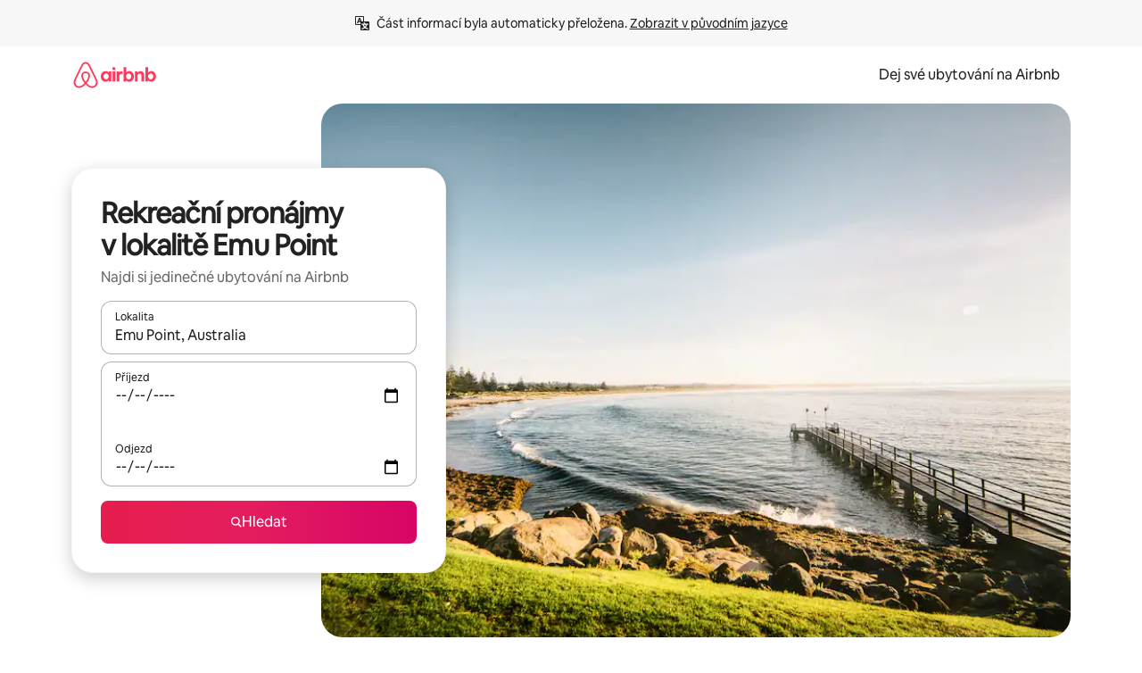

--- FILE ---
content_type: text/javascript
request_url: https://a0.muscache.com/airbnb/static/packages/web/cs/frontend/airmetro/browser/asyncRequire.c1d71098b7.js
body_size: 59894
content:
__d(function(g,r,_i,a,m,_e,d){"use strict";let{getAirmetroPublicUrl:e}=r(d[0]);r(d[1])();let{CHINA_ASSET_HOST:t,DEFAULT_ASSET_HOST:n}=r(d[2]),o=r(d[3]).default,{isStyle:s}=r(d[4]);e();let l=Object.create(null),i=Object.create(null),c=Object.create(null),u=o("linaria-css")??{stylesheets:[],prefix:""},f=new Set(u.stylesheets.map(e=>`${u.prefix}${e}`));function h(e){if(!(e in c))throw ReferenceError(`Segment "${e}" is not registered`);return c[e]}let p=Object.create(null);function y(e){{var t;let n,o,l;if(p[e])return p[e];let i=[];s(e)?i.push(w(e)):i.push((t=e,n=document.createElement("script"),o=new Promise((e,o)=>{let s=n;if(!s)throw Error("Script was already unloaded");s.onload=e;let l=Error(`Failed to load script: ${t}`);s.onerror=()=>{o(l)},s.async=!0,s.crossOrigin="anonymous",s.src=x(t),document.documentElement.appendChild(s)}),l=()=>{if(!n)throw Error("Script was already unloaded");n.onload=null,n.onerror=null,n=null},o.then(l).catch(e=>{throw l(),e})));let c=Promise.all(i);return p[e]=c,c}}let E=new Set;function w(e,{deleteDuplicatedStyleTags:t=!1}={}){let n=e;if((e.startsWith("http")||e.startsWith("/"))&&(n=e),f.has(n))return Promise.resolve();let o=document.createElement("link");return new Promise((t,s)=>{let{styleSheets:l}=document;o.onloadcssdefined=e=>{let t=o.href,n=l.length;for(;n--;)if(l[n].href===t)return e();setTimeout(()=>{o.onloadcssdefined(e)})};let i=Error(`Failed to load stylesheet: ${e}`);o.onerror=()=>{s(i)},o.onload=()=>{o.setAttribute("media","all"),o.onloadcssdefined(t)},o.rel="stylesheet",o.type="text/css",o.crossOrigin="anonymous",o.href=n,o.setAttribute("media","print"),document.documentElement.appendChild(o)})}function x(e){return e.startsWith("http")||e.startsWith("/"),e}class $ extends Error{}function O(e,t,n){Object.entries(n).forEach(([n,o])=>{let s=o.map(o=>{if(void 0===t[o])throw ReferenceError(`Bad async module data, cannot locate index ${o} in the bundleRequestPaths array for segmentId=${n}`);return`${e}${t[o]}`});c[n]=s})}m.exports=function(e){if(!(e in l)){let t=!1;try{r(e),t=!0}catch{}try{!function(e,{cssOnly:t=!1}){if(!(e in l)){let n=Promise.all(h(e).filter(e=>!t||s(e)).map(e=>y(e)));l[e]=n}l[e]}(e,{cssOnly:t})}catch(n){let t=r(e);if(t)return Promise.resolve(t);throw new $(`Failed to async require ${e}`,n instanceof Error?{cause:n}:{})}}return e in i||(i[e]=l[e].catch(t=>{throw new $(`Failed to async require ${e}`,t instanceof Error?{cause:t}:{})}).then(()=>r(e))),i[e]},m.exports.getData=h,m.exports.setData=O,m.exports.addImportBundleNames=O,m.exports.load=y,m.exports.prefetch=function(e){if(!(e in c))throw ReferenceError(`Segment "${e}" is not registered`);c[e].filter(e=>!E.has(e)&&!p[e]).forEach(e=>{E.add(e);let t=document.createElement("link");t.rel="prefetch",t.crossOrigin="anonymous",t.href=x(e),t.as=s(e)?"style":"script",document.documentElement.appendChild(t)})},m.exports.loadStyles=w},"057569",["9ad496","44cd5c","4f7679","b2dff4","2f1cba"]);
__d(function(g,r,i,a,m,e,d){"use strict";function t(t){return t.split("?")[0].endsWith(".css")}Object.defineProperty(e,"__esModule",{value:!0}),e.isScript=function(n){return!t(n)},e.isStyle=t},"2f1cba",[]);
__d(function(g,r,i,a,m,e,d){"use strict";let t,l=r(d[0]).default||r(d[0]);m.exports=()=>t||(t=l("locale"))||"en"},"44cd5c",["b2dff4"]);
__d(function(g,r,i,a,m,e,d){"use strict";Object.defineProperty(e,"__esModule",{value:!0}),e.DEFAULT_ASSET_HOST=e.CHINA_ASSET_HOST=void 0,e.CHINA_ASSET_HOST="https://z1.muscache.cn",e.DEFAULT_ASSET_HOST="https://a0.muscache.com"},"4f7679",[]);
__d(function(g,r,i,a,m,e,d){"use strict";function t(){return"https://a0.muscache.com"}Object.defineProperty(e,"__esModule",{value:!0}),e.AIRMETRO_LOCALHOST=void 0,e.getAirmetroPublicUrl=t,e.getAirmetroRootPath=function(){return new URL(t(),"https://stub-host").pathname},e.getWebsocketUrl=function({hostname:t}){return String(new URL("/hot","wss://ws.metro.localhost.airbnb.com"))},e.AIRMETRO_LOCALHOST="//metro.localhost.airbnb.com"},"9ad496",[]);
__d(function(g,r,i,a,m,e,d){"use strict";Object.defineProperty(e,"__esModule",{value:!0}),e.default=function(n,o=!1){if(o||!Object.prototype.hasOwnProperty.call(t,n)){let o=window.document.getElementById(`data-${n}`);t[n]=o?.textContent?JSON.parse(o.textContent):null}return t[n]};let t={}},"b2dff4",[]);
__r("057569").setData("https://a0.muscache.com/airbnb/static/packages/web/c", ["ommon/frontend/dls-icons/components/IcCompactMapsClothingStore16.d618fd7d2b.js","s/frontend/landing-pages-accessibility/components/sections/productFeature/FiltersContextSheetContents.d9d9053ec6.js","ommon/cd8a194df8.css","ommon/frontend/svg/components/highlights/IcSystemKominka32.ec839549c7.js","ommon/frontend/dls-icons/components/IcSystemNoSurveillance32.2bae9ecb84.js","ommon/frontend/dls-icons/components/IcCompactWaterHot16.50c0291e2b.js","s/frontend/dls-current/components/modals/contextSheet/ContextSheet.0f810e1d89.js","ommon/b77f94d728.css","ommon/frontend/dls-icons/components/IcSystemOutletCover32.51765513ab.js","ommon/frontend/dls-icons/components/IcSystemWaterBottle32.8766d4ab0d.js","s/frontend/canvas-web-sections/sections/McpVerticalSearchMarqueeSection/McpVerticalSearchMarqueeSection.95225fe448.js","ommon/9679.5d0eecd1da.js","ommon/8aaf.044b5e1269.js","s/5aa7.fc2f64d90f.js","ommon/a68d.5ea3a4f2a8.js","s/8506.b55d50f77f.js","s/85e9.d0bc286a72.js","ommon/8a388b9748.css","ommon/26f621a679.css","ommon/34a2595f93.css","ommon/0136239089.css","ommon/559327f23f.css","ommon/a6e96182a2.css","ommon/271f33a8ba.css","ommon/frontend/dls-icons/components/IcFeatureEye48.15c09ca67a.js","ommon/frontend/dls-icons/components/IcSystemHammer32.2e2eae510c.js","ommon/frontend/dls-icons/components/IcSystemDoubleVanity32.6f37341ad1.js","ommon/frontend/dls-icons/components/IcCompactHistoricHome16.cdd3fe07db.js","ommon/frontend/dls-icons/components/IcCompactParkingStreet16.a749ffee39.js","ommon/frontend/landing-pages-query/section-containers/quick-stats/QuickStatsSectionContainer.506d7087b9.js","ommon/97bdfedaab.css","s/frontend/landing-pages-query/section-containers/services/FeaturedServicesSectionContainer.d5f38a9681.js","ommon/b361.fc0a06d92c.js","ommon/d5e8945bba.css","ommon/31a569b859.css","ommon/frontend/dls-icons/components/IcCompactWardrobe16.c22cdfb4bb.js","ommon/frontend/dls-icons/components/IcSystemViewOcean32.f291a8c436.js","ommon/frontend/dls-icons/components/IcSystemYaleKeypad32.e7be84bc16.js","s/frontend/user-challenges-contrib/containers/frictions/NewPhoneCodeInputContainer.e328e245c6.js","ommon/dfe9.f1394f532a.js","ommon/ac64.6c04ce7192.js","s/e84e.f74c7790fa.js","s/8336.6de8808613.js","s/61d8.9681ae98e4.js","ommon/39f8948c8e.css","ommon/c4e964440f.css","ommon/40ca68c55c.css","ommon/frontend/dls-legacy-16-icons/IconCommentPositive.becfde5b01.js","ommon/frontend/dls-icons/components/IcCompactCuisineFrench16.b384b2b100.js","ommon/frontend/dls-icons/components/IcSocialQqStaticColor32.5f5bf5074b.js","ommon/frontend/dls-icons/components/IcSystemRiad32.975637aaf5.js","ommon/frontend/dls-legacy-16-icons/IconSmokeDetector.4dc3fe5a0a.js","ommon/frontend/dls-icons/components/IcProgramSystemClean15Pt32.e841a26f74.js","ommon/frontend/dls-icons/components/IcSystemCuisineMexican32.ef05c2901d.js","s/frontend/friction-appeals-v2/components/ReviewAndSubmit/ReviewAndSubmit.faff3b0246.js","ommon/c6a9.e034875fb3.js","s/2105.27755ec0e3.js","s/c569.8189d66130.js","s/0dd5.c21bb3a3ea.js","s/4f9f.a1e51dfa78.js","ommon/422ea28c7c.css","ommon/279214cd00.css","ommon/6544154386.css","ommon/4c9d9ed770.css","ommon/8edef52955.css","s/frontend/canvas-web-sections/sections/McpLoginSection/McpLoginSection.965235de5a.js","ommon/dc2411050a.css","ommon/frontend/dls-icons/components/IcSystemPottery32.00af99dfa8.js","ommon/frontend/dls-icons/components/IcCompactTowerPisa16.28f1891dff.js","ommon/frontend/dls-icons/components/IcCompactPrivateBedroom16.2edd6afd30.js","ommon/frontend/host-dls-deprecated/hooks/satori/SatoriGeocodeQuery-document.niobe.3935083d38.js","ommon/frontend/dls-icons/components/IcCompactSuperhostAvatar16.53d470a9d2.js","ommon/frontend/dls-icons/components/IcCompactCuisineMoroccan16.367e623ea9.js","ommon/frontend/dls-icons/components/IcSystemAudioMicMute32.decd6ce007.js","ommon/frontend/dls-icons/components/IcSocialWechatMoments32.0264c37f7f.js","ommon/node_modules/adyen-web-v5/dist/adyen.4babe354cd.js","ommon/frontend/dls-icons/components/IcSocialFbMessengerStaticColor32.17126a3715.js","ommon/frontend/dls-icons/components/IcCompactCuisineThai16.6314424be5.js","ommon/frontend/dls-icons/components/IcSystemNoPool32.0210c51aff.js","ommon/frontend/dls-icons/components/IcSystemSustainableHome32.1947d54940.js","ommon/frontend/dls-icons/components/IcCompactNatureParkAlt16.26caccd772.js","ommon/frontend/dls-icons/components/IcCompactDiaper16.e27e09b8f8.js","ommon/frontend/dls-icons/components/IcCompactLakehouse16.8181367d98.js","ommon/frontend/hyperloop-browser/shims_post_modules.6052315266.js","ommon/frontend/dls-icons/components/IcCompactFutonJapanese16.6bb63703bc.js","ommon/frontend/dls-icons/components/IcSystemInstantPay32.e670fc1135.js","ommon/frontend/dls-icons/components/IcSystemMinsu32.35fc422fa4.js","ommon/frontend/dls-legacy-16-icons/IconAirConditioning.f958447731.js","ommon/frontend/dls-legacy-16-icons/IconSoap.09779a66a3.js","ommon/frontend/dls-icons/components/IcSystemWebcam32.2ff6277d4b.js","ommon/frontend/dls-icons/components/IcCompactHostServiceProviders16.c4c796d57b.js","ommon/frontend/dls-icons/components/IcCompactTv16.104c8df94d.js","ommon/frontend/dls-icons/components/IcCompactGlobeOutline16.a82303934e.js","s/frontend/airlock-platform-current/utils/renderAirlock.27d044ec36.js","ommon/e2da.c2c4778107.js","ommon/9a38.8715bc6d28.js","ommon/48f7.c983f68e18.js","ommon/daa0.32b9641163.js","ommon/6aa5abda21.css","ommon/282f242c9d.css","ommon/1879e20127.css","ommon/frontend/dls-icons/components/IcSystemMapsTrainStation32.44d01894b6.js","ommon/frontend/dls-icons/components/IcProgramHostCouncilStaticColor32.538885efd5.js","ommon/frontend/dls-icons/components/IcCompactStop16.9c9de56a70.js","ommon/frontend/dls-legacy-16-icons/IconLockAlt.c82a9fcf3d.js","ommon/frontend/landing-pages-query/section-containers/header/HeaderSectionContainer.a9bd5b8794.js","s/39cd.f9caa91a1e.js","ommon/44d9bde710.css","ommon/frontend/dls-icons/components/IcCompactSeatingAreaChair16.a1bd76f317.js","ommon/frontend/dls-icons/components/IcSystemCalendarUnmarkedStroked.5ba63ce2e1.js","ommon/frontend/dls-icons/components/IcCompactAlertCheck16.2b2a175395.js","ommon/frontend/dls-icons/components/IcSystemSort32.be2e1ef797.js","ommon/frontend/dls-icons/components/IcCompactMapsCasino16.1b1be8638d.js","s/frontend/user-challenges-contrib/containers/frictions/PhoneVerificationWithNumberPhoneInputContainer.a30e40b3d0.js","s/0213.a550a91595.js","ommon/bc4d.91a2183f9a.js","ommon/2ad4f5bc8a.css","ommon/24289281f4.css","s/frontend/privacy-hub/containers/PrivacyHubPage.91c30e136f.js","ommon/e18a.e9e13a26ba.js","ommon/0c01.15680075f8.js","ommon/0a2f.411bade0ca.js","s/7c10.d33315e011.js","s/925c.4e543366cb.js","ommon/fd12.c90e67646b.js","ommon/62e474b4d1.css","ommon/412d3a7a1f.css","ommon/71de3110a1.css","ommon/5e643cd283.css","ommon/frontend/photo-viewer/components/Video.25b194b57f.js","s/ea88.820473e786.js","ommon/2b4fa52654.css","ommon/f7ebbe68df.css","ommon/frontend/dls-icons/components/IcSystemEndCall32.52b27afad3.js","ommon/frontend/dls-icons/components/IcSystemAutoFlash32.2b9f4aa52b.js","ommon/frontend/dls-icons/components/IcCompactGiftcard16.9984f006f7.js","ommon/frontend/dls-icons/components/IcFeatureGraphDown48.8c257c5d26.js","ommon/frontend/dls-icons/components/IcSystemMessageTemplate32.dcc0ad54a5.js","s/frontend/user-challenges-contrib/containers/frictions/contact_kba/ContactKbaPaymentSelectContainer.2d852caeaa.js","s/d9d6.801d8d07da.js","ommon/frontend/dls-icons/components/IcSystemMapsAirport32.7a8dde8fe9.js","ommon/frontend/dls-icons/components/IcSystemSharedHome32.92f1cc888f.js","ommon/frontend/dls-legacy-16-icons/IconCenteredIndicatorQuickResponses.0f6c6d35f1.js","ommon/frontend/landing-pages-beta-program/routes/NdaPageRoute/NdaPageQuery-document.niobe.fa25ba2fe0.js","ommon/frontend/dls-icons/components/IcSystemStairs32.b40b90879c.js","ommon/frontend/dls-icons/components/IcSystemFirstAidKit32.9415883552.js","ommon/frontend/dls-icons/components/IcSystemListingsStroked.ea25fdb796.js","ommon/frontend/dls-icons/components/IcSystemBelo32.026278670f.js","ommon/frontend/dls-icons/components/IcSystemHostPerformanceStroked.3d3049d18e.js","ommon/frontend/dls-icons/components/IcSystemHostReservations32.d8256f7a9a.js","ommon/frontend/dls-icons/components/IcSystemCat32.8dc3802a2b.js","s/frontend/landing-pages-cohosting-ui/containers/TextHeroSectionContainer.80c10bea87.js","ommon/e4ef.64d786dbfb.js","ommon/a629b91ca3.css","ommon/e9468ab4bd.css","ommon/frontend/dls-icons/components/IcCompactSofa16.df17c71eaa.js","ommon/frontend/dls-legacy-16-icons/IconHairDryer.3c6186b92b.js","ommon/frontend/canvas-web-sections/sections/McpMediaSection/McpMediaSection.28c9c22669.js","s/7017.d6f6587b4e.js","s/c5a8.af384c1763.js","ommon/4d0c.c0ceb2a49e.js","s/2140.920d27013f.js","s/1420.5b39ec0e1b.js","ommon/e4d37e3a2d.css","ommon/6c4306a879.css","ommon/fba0eddf0f.css","ommon/b36545c345.css","ommon/3663d0905c.css","ommon/frontend/google-recaptcha/utils/maybeGetRecaptcha.e602724f3c.js","ommon/frontend/listing-card/components/parts/PassportCard/SmallContextSheet.414a671d99.js","ommon/39e377fcaa.css","ommon/frontend/dls-icons/components/IcSystemHostHelp32.95773587ae.js","ommon/frontend/dls-icons/components/IcCompactPortableWifi16.2193f3057a.js","ommon/frontend/dls-icons/components/IcCompactAlertBell16.2db36e5cb8.js","ommon/frontend/privacy-hub/containers/PrivacyHubPage.prepare.9b7307051a.js","ommon/frontend/dls-icons/components/IcCompactToiletUpright16.6fb5d74a6d.js","ommon/frontend/landing-pages-beta-program/routes/PublicGuestOptInRoute/PublicGuestOptInRoute.prepare.48dda859ac.js","ommon/frontend/dls-icons/components/IcSocialSpotifyStaticColor32.48fd6d8f70.js","ommon/frontend/dls-icons/components/IcCompactHostAssign16.e5c38018fa.js","ommon/frontend/seo-loop/routeHandler.9a8337f848.js","ommon/b7d9.551822d9e2.js","ommon/frontend/seo-loop/apps/seo-loop-util-app/initializer.b5e80bee30.js","ommon/42cb.f078b943dc.js","ommon/57a4.0dfaef8edb.js","ommon/217f.cf14833904.js","ommon/2148.0f63fd6432.js","ommon/node_modules/@builder.io/partytown/index.51c754d7a5.js","ommon/frontend/do-conversions/index.f26ce10e96.js","ommon/frontend/localpost/configureAPI.761dfdc4bc.js","ommon/frontend/airlock-ui/components/AirlockModal/index.7b5a9af96e.js","ommon/01267490ca.css","s/frontend/airlock-platform/utils/triggerAirlock/index.7886eb6922.js","s/3f29.c9e241079a.js","s/a71f.c47cb32738.js","ommon/b1135fb555.css","ommon/d503d6b766.css","s/frontend/friction-v2-webview-test-friction/components/V2WebviewTestFrictionFriction.861c912b34.js","ommon/8931eff086.css","s/frontend/friction-2fa-totp/components/PhoneVerificationVia2FATOTPFriction.8dc7def492.js","ommon/57ce509237.css","s/frontend/friction-three-d-secure-verification/components/ThreeDSecureVerificationFriction.d194bb8273.js","ommon/6e39.b92f817afd.js","ommon/06c47f9821.css","ommon/474f79ffd0.css","s/frontend/friction-three-d-secure-verification-2/components/ThreeDSecureVerification2Friction.2751152092.js","ommon/5393f2e672.css","s/frontend/friction-coworker-email/index.04dd61de7d.js","ommon/b3e21e0976.css","ommon/frontend/airlock-flow-views/components/RenderlessOutroView.5b48a64ff1.js","ommon/frontend/phone-number-masking/components/QuickReplyPhoneMaskingFriction/QuickReplyPhoneMaskingFriction.563d0ce77a.js","ommon/e981.8a37f6f26c.js","ommon/5ae1.c8f3514d76.js","s/3d16.3beddb8183.js","s/c99c.888e7ebfef.js","ommon/a9a579c220.css","ommon/1d7582d1e3.css","ommon/a1a5e6a54a.css","ommon/abdfbf3486.css","s/frontend/friction-push-notification/index.f4b11c04da.js","ommon/4185041831.css","s/frontend/friction-platform-test/components/PlatformTestFriction.47c51388d0.js","ommon/8d4772d481.css","s/frontend/friction-plaid-credit-card-verification/index.35c123d864.js","ommon/c591be9c07.css","s/frontend/phone-number-masking/components/PostBookingTakeOffPlatformWarningFriction/PostBookingTakeOffPlatformWarningFriction.3e8b23cd11.js","s/4e4b.69ee4a01d2.js","ommon/1b77296f30.css","ommon/b1faf1eb1b.css","s/frontend/phone-number-masking/components/PhoneMaskingFriction/PhoneMaskingNuxForNumberReplacementFriction.ffdfd33aea.js","ommon/0420e35849.css","s/frontend/friction-phone-text/components/PhoneVerificationViaTextFriction.4f20d031ab.js","ommon/cd681bc133.css","s/frontend/friction-phone-verification-via-otp/components/PhoneVerificationViaWhatsappFriction/index.594402734e.js","ommon/5d52fd6260.css","s/frontend/friction-phone-call/components/PhoneVerificationViaCallFriction.d524e54a9c.js","s/frontend/friction-paypal-verification/index.71871aa224.js","ommon/869040e165.css","s/frontend/friction-payment-authentication-three-d-secure/components/PaymentAuthenticationThreeDSecureFriction.bdcad55a1a.js","ommon/8fbf275829.css","s/frontend/friction-passkey-verification/index.815d9bdac7.js","ommon/c942.7a08972cef.js","s/26e0.6e03b68a53.js","ommon/277de04219.css","ommon/8c66072cec.css","s/frontend/friction-passkey-registration/index.6af9b2394a.js","ommon/af19ce4fdf.css","s/frontend/account-fov/components/IdentityVerificationFriction.9ebad30273.js","s/06c6.3176a34af0.js","ommon/69da.d57558f5af.js","ommon/380d.983974d92f.js","s/5452.01d74472e7.js","ommon/9343.9eb9fc300c.js","ommon/f111ef8d05.css","ommon/c2a570b01e.css","ommon/cb3c7e0fb4.css","ommon/ddae0dba56.css","s/frontend/airlock-flow-views/components/GenericViewSelection/index.845911a919.js","ommon/7f5d72ef71.css","ommon/frontend/friction-generic-redirect/components/GenericRedirectFriction.25dc866aab.js","s/frontend/friction-account-verification-via-two-way-sms-for-payment/index.769d97b113.js","ommon/631a8c30ee.css","s/frontend/friction-account-verification-via-two-way-sms/components/AccountVerificationViaTwoWaySmsForAOVFriction/index.b16f833a49.js","ommon/7cc28b947f.css","s/frontend/friction-email-code/components/EmailCodeVerificationFriction.4a1245b9da.js","ommon/ee5f1bdf1e.css","s/frontend/airlock-sdui/index.0f5bb433f1.js","s/ed07.45587f2080.js","s/eced.a3037b6f3f.js","ommon/0a75.a61ea7510c.js","ommon/fd47.e8446d8ff6.js","s/e15e.37edd15a01.js","ommon/9f212c1332.css","ommon/1fab216a89.css","ommon/856aceb945.css","ommon/aaf56ed101.css","s/frontend/friction-china-captcha/index.7801e5b701.js","ommon/5ee5511f8e.css","s/frontend/friction-recaptchav2/components/RecaptchaV2Friction/index.2ad7809b09.js","ommon/8623201c66.css","s/frontend/friction-appeals/components/AppealsFriction.69be5778a4.js","ommon/4555.207bd98d9b.js","s/b494.b0fae5e58d.js","ommon/5735595887.css","ommon/c4adbd138a.css","s/frontend/friction-payouts/index.5ad41b34fb.js","ommon/86936d29fa.css","s/frontend/friction-auto-rejection-with-fallback/index.4af5cfe8af.js","ommon/8c45bdff34.css","s/frontend/friction-auto-rejection/index.1955547ec2.js","s/9c4b.7f29ebcdb9.js","ommon/3b5d8b5e0a.css","ommon/9a22aa1c3c.css","s/frontend/friction-arkose-bot-detection/components/ArkoseBotDetectionFriction/index.38e753c671.js","ommon/af760e20dd.css","s/frontend/friction-appeals-v2/components/UploadFiles/UploadFiles.6bf0827a23.js","ommon/ce648d10f7.css","s/frontend/friction-appeals-v2/components/Statement/Statement.d223026794.js","ommon/8dea487c43.css","s/frontend/friction-appeals-v2/components/PrepareAppeal/PrepareAppeal.3857bdbe4d.js","s/9da0.527bd11226.js","ommon/9170b2928f.css","ommon/fbb99c49a4.css","s/frontend/friction-appeals-v2/components/Outro/Outro.233a7ab292.js","ommon/95d0511c15.css","s/frontend/friction-appeals-v2/components/Timeline/Timeline.9e5dd08630.js","ommon/54efd65a4c.css","s/frontend/friction-appeals-v2/components/Intro/Intro.147d56af21.js","ommon/21be6df65b.css","s/frontend/simple-footer/variants/base/FooterWithBottomSpacing.5fa526f13f.js","s/8ccf.3903125b50.js","ommon/59fe2c9b20.css","ommon/7c52d906db.css","s/frontend/locale-settings/containers/language/LanguageSelectorModalContainer.649e9ea664.js","s/1e0f.ca763a13fe.js","ommon/69b657adac.css","ommon/e04145b3fc.css","s/frontend/locale-settings/containers/currency/CurrencySelectorModalContainer.81260762d0.js","s/9c9c.f5c98544ec.js","ommon/0644ecfb32.css","ommon/frontend/friction-appeals-v2/components/IdVerification/IdVerification.061f005a66.js","ommon/72cd9cac83.css","ommon/frontend/account-fov/components/AccountFovModal/AccountFovModalContextSheet.f8d84c1e94.js","ommon/8f3e98b65e.css","s/frontend/account-fov/components/modal/HelpInfoModalContent.cf3cc0e6e1.js","ommon/frontend/friction-appeals-v2/components/BackgroundCheck/BackgroundCheck.bbabe55033.js","ommon/201ecac35f.css","s/frontend/onboarding/components/actionTray/ActionTrayContainer.1a3d534619.js","ommon/71d7.f9c8e813c6.js","ommon/3428f3fb9b.css","s/frontend/navi/presenters/HostGlobalBanner/HostGlobalBanner.04077063a8.js","ommon/bd99ba850f.css","s/frontend/navi/presenters/HostGlobalBanner/AggregateModalContent.5762ead1ad.js","ommon/6ea8b943fa.css","ommon/frontend/navi/presenters/CanvasAnnouncement/CanvasAnnouncement.d567c61bf4.js","ommon/33f8.81a7b7c4d3.js","ommon/1bdf.0da095faae.js","ommon/bafa8fdbb2.css","ommon/6de2eaf2fb.css","ommon/e48ed9d4ac.css","ommon/frontend/media/components/video/utils/hls.6dba84a74f.js","ommon/node_modules/mux-embed/dist/mux.8af474ced9.js","ommon/frontend/canvas-channels-shared/components/Icon/IconServer.e40f7a9b44.js","ommon/aa76872419.css","ommon/frontend/dls-icons/components/IcCompactStopwatch16.84e716344b.js","ommon/frontend/dls-icons/components/IcSystemRunningShoe32.37cf8ba30f.js","ommon/frontend/dls-icons/components/IcSystemRunning32.7520f22750.js","ommon/frontend/dls-icons/components/IcSystemYoga32.069eb2c342.js","ommon/frontend/dls-icons/components/IcSystemIconTicket32.47c0f69eae.js","ommon/frontend/dls-icons/components/IcSystemBullseye32.3df8df5404.js","ommon/frontend/dls-icons/components/IcFeatureFilters48.c2a566091d.js","ommon/frontend/dls-icons/components/IcSystemFuton32.91ac65eaf7.js","ommon/frontend/dls-icons/components/IcCompactHistory16.589c48876e.js","ommon/frontend/dls-icons/components/IcCompactHostHelpAlt16.b42a0a42b0.js","ommon/frontend/dls-icons/components/IcCompactSettingsGearAlt16.4eacebaaf7.js","ommon/frontend/dls-icons/components/IcCompactHostNotificationsAlt16.b83c0ca3e7.js","ommon/frontend/dls-icons/components/IcCompactProfileAlt16.3f8479b8e6.js","ommon/frontend/dls-icons/components/IcCompactMessagesAlt16.ec4485a062.js","ommon/frontend/dls-icons/components/IcCompactBeloAlt16.1404173e79.js","ommon/frontend/dls-icons/components/IcCompactHeartAlt16.2fbd253a01.js","ommon/frontend/dls-icons/components/IcSystemHotSprings32.c607104d55.js","ommon/frontend/dls-icons/components/IcSystemPrivateOnsen32.79d53e8823.js","ommon/frontend/dls-icons/components/IcSystemFutonJapanese32.aecf81e3ef.js","ommon/frontend/dls-icons/components/IcSystemUmbrella32.ea8f6d6697.js","ommon/frontend/dls-icons/components/IcSystemTour32.6436370632.js","ommon/frontend/dls-icons/components/IcSystemMassageTable32.d963fbc61f.js","ommon/frontend/dls-icons/components/IcSystemLocationStroked.0c28460966.js","ommon/frontend/dls-icons/components/IcCompactPaperclip16.caf6f7b0bc.js","ommon/frontend/dls-icons/components/IcSystemProfileStroked.5fa59e471f.js","ommon/frontend/dls-icons/components/IcSystemHeartStroked.30fb962d72.js","ommon/frontend/dls-icons/components/IcSystemBeloStroked.dbbf01ca5f.js","ommon/frontend/dls-icons/components/IcSystemStarBright32.35f7319711.js","ommon/frontend/dls-icons/components/IcSystemArrowSwitch32.21f3a6b5ca.js","ommon/frontend/dls-icons/components/IcSystemMessageRead32.877acf1645.js","ommon/frontend/dls-icons/components/IcSystemNanny32.effdc8f235.js","ommon/frontend/dls-icons/components/IcSystemFrisbee32.f2995298f9.js","ommon/frontend/dls-icons/components/IcSystemTaiChi32.6b5c4ec5fc.js","ommon/frontend/dls-icons/components/IcSystemSumoWrestling32.64361f8374.js","ommon/frontend/dls-icons/components/IcSystemRugby32.c65763f7f2.js","ommon/frontend/dls-icons/components/IcSystemRowing32.9d9cd1a52f.js","ommon/frontend/dls-icons/components/IcSystemRollerSkates32.75304cf3ef.js","ommon/frontend/dls-icons/components/IcSystemCowboyBoot32.c7fbfb4242.js","ommon/frontend/dls-icons/components/IcSystemPickleball32.b285c42a36.js","ommon/frontend/dls-icons/components/IcSystemPadel32.404872a688.js","ommon/frontend/dls-icons/components/IcSystemHelmet32.6ba1694e15.js","ommon/frontend/dls-icons/components/IcSystemLuge32.0b18b4e9f7.js","ommon/frontend/dls-icons/components/IcSystemLacrosse32.629e88e55b.js","ommon/frontend/dls-icons/components/IcSystemMartialArts32.e360245b1f.js","ommon/frontend/dls-icons/components/IcSystemHorseshoe32.0ae2392d89.js","ommon/frontend/dls-icons/components/IcSystemHandball32.1e4034a923.js","ommon/frontend/dls-icons/components/IcSystemGymnastics32.0e3c9a9e49.js","ommon/frontend/dls-icons/components/IcSystemIceSkates32.2c5761d0c6.js","ommon/frontend/dls-icons/components/IcSystemFieldHockey32.9f2d220d0b.js","ommon/frontend/dls-icons/components/IcSystemFencing32.69fb3bf7a6.js","ommon/frontend/dls-icons/components/IcSystemDodgeball32.0516917f1a.js","ommon/frontend/dls-icons/components/IcSystemDance32.a2912ff572.js","ommon/frontend/dls-icons/components/IcSystemCurling32.80a153ad12.js","ommon/frontend/dls-icons/components/IcSystemCricket32.fca069e295.js","ommon/frontend/dls-icons/components/IcSystemBoxingGlove32.7515c6bed9.js","ommon/frontend/dls-icons/components/IcSystemBobsled32.b2afd217b8.js","ommon/frontend/dls-icons/components/IcSystemSpeedometer32.f70bafdae1.js","ommon/frontend/dls-icons/components/IcSystemPuzzlePiece32.2afc25a7a6.js","ommon/frontend/dls-icons/components/IcSystemMakeup32.9bf1a66982.js","ommon/frontend/dls-icons/components/IcSystemSportJersey32.9f60600134.js","ommon/frontend/dls-icons/components/IcSystemKnittingYarn32.9401cc3e6a.js","ommon/frontend/dls-icons/components/IcFeaturePaymentFailed48.551da16975.js","ommon/frontend/dls-icons/components/IcFeatureCancelRemove48.44fd7c608b.js","ommon/frontend/dls-icons/components/IcSystemMapsSubwayStation32.3488ecdee0.js","ommon/frontend/dls-icons/components/IcSystemHanok32.f20de1ed37.js","ommon/frontend/dls-icons/components/IcSystemMountainTop32.dae98447a3.js","ommon/frontend/dls-icons/components/IcSystemHostPropertiesAll32.8e375e8b99.js","ommon/frontend/dls-icons/components/IcSystemBaseball32.98fdf3361e.js","ommon/frontend/dls-icons/components/IcSystemSkateboarding32.e7954e2160.js","ommon/frontend/dls-icons/components/IcSystemChess32.e91740079d.js","ommon/frontend/dls-icons/components/IcSystemAnime32.ecc77eaec4.js","ommon/frontend/dls-icons/components/IcSystemBowling32.8d6010caaa.js","ommon/frontend/dls-icons/components/IcSystemClimbingRope32.d50e411caa.js","ommon/frontend/dls-icons/components/IcSystemIceHockey32.71c649d07b.js","ommon/frontend/dls-icons/components/IcSystemNavListings32.d48699171c.js","ommon/frontend/dls-icons/components/IcDoorcodeHouse32.6963782948.js","ommon/frontend/dls-icons/components/IcDoorcodeLock32.bd1955dd60.js","ommon/frontend/dls-icons/components/IcDoorcodeCheck32.b903015f08.js","ommon/frontend/dls-icons/components/IcDoorcodeAugustLogo32.0ad2c5e55d.js","ommon/frontend/dls-icons/components/IcDoorcodeYaleLogo32.4db511b0be.js","ommon/frontend/dls-icons/components/IcDoorcodeNine32.3d443def86.js","ommon/frontend/dls-icons/components/IcDoorcodeEight32.427021ae22.js","ommon/frontend/dls-icons/components/IcDoorcodeSeven32.d21dfc5187.js","ommon/frontend/dls-icons/components/IcDoorcodeSix32.9e7e0c3534.js","ommon/frontend/dls-icons/components/IcDoorcodeFive32.78f74a588e.js","ommon/frontend/dls-icons/components/IcDoorcodeFour32.d02e7da4a1.js","ommon/frontend/dls-icons/components/IcDoorcodeThree32.6d3aa81ff0.js","ommon/frontend/dls-icons/components/IcDoorcodeTwo32.46d70c3e38.js","ommon/frontend/dls-icons/components/IcDoorcodeOne32.5e6bdf7acb.js","ommon/frontend/dls-icons/components/IcDoorcodeZero32.85a494b70d.js","ommon/frontend/dls-icons/components/IcSystemSchlageLogo24.5c532227fd.js","ommon/frontend/dls-icons/components/IcSystemAugustLogo24.c4498bd773.js","ommon/frontend/dls-icons/components/IcSystemYaleLogo24.28ddf32ce2.js","ommon/frontend/dls-icons/components/IcSystemNoSmartlock32.4df33f55d8.js","ommon/frontend/dls-icons/components/IcSystemSchlageSmartlock32.3de126b9ee.js","ommon/frontend/dls-icons/components/IcSystemYaleSmartlock32.be2f02a7ff.js","ommon/frontend/dls-icons/components/IcSystemAugustSmartlock32.ae344dec7f.js","ommon/frontend/dls-icons/components/IcSystemArcadeMachine32.eb10abda4c.js","ommon/frontend/dls-icons/components/IcSystemPrivateBedroom32.60228e1126.js","ommon/frontend/dls-icons/components/IcSystemSocialInteraction32.35124a9a42.js","ommon/frontend/dls-icons/components/IcSystemMagicWand32.93c960a640.js","ommon/frontend/dls-icons/components/IcSystemBriefcase32.060747cafa.js","ommon/frontend/dls-icons/components/IcSystemMapsMusic32.b3a07572ae.js","ommon/frontend/dls-icons/components/IcSystemMapsSchoolUniversity32.2b0508e4b9.js","ommon/frontend/dls-icons/components/IcSystemNoLockOnDoor32.35c6a80b3f.js","ommon/frontend/dls-icons/components/IcSystemHostListingResidential32.e29a680842.js","ommon/frontend/dls-icons/components/IcSystemProfile32.ba4c2748c1.js","ommon/frontend/dls-icons/components/IcSystemToiletUpright32.788b44a56e.js","ommon/frontend/dls-icons/components/IcSystemWrestling32.8ea0957779.js","ommon/frontend/dls-icons/components/IcSystemWhirlpool32.e05f0797c9.js","ommon/frontend/dls-icons/components/IcSystemButler32.3a7f654f4e.js","ommon/frontend/dls-icons/components/IcSystemPersonWalk32.826a34f5ba.js","ommon/frontend/dls-icons/components/IcSystemMapsSupermarket32.c1af89861b.js","ommon/frontend/dls-icons/components/IcSystemMapsStore32.e00919006a.js","ommon/frontend/dls-icons/components/IcSystemMapsRestaurant32.dc20ac9f9b.js","ommon/frontend/dls-icons/components/IcSystemMapsDepartmentStore32.db5d3e59b7.js","ommon/frontend/dls-icons/components/IcSystemMapsArtGallery32.6ee95dbc7e.js","ommon/frontend/dls-icons/components/IcSystemGlobeStand32.2ac4ab63a4.js","ommon/frontend/dls-icons/components/IcSystemVesselSink32.d19c09cf43.js","ommon/frontend/dls-icons/components/IcSystemYurt32.eb89128b42.js","ommon/frontend/dls-icons/components/IcSystemWhiteGloveService32.8918456af9.js","ommon/frontend/dls-icons/components/IcSystemWindowView32.3da0455dd5.js","ommon/frontend/dls-icons/components/IcSystemWindmill32.c77531cc7c.js","ommon/frontend/dls-icons/components/IcSystemUfo32.efadf88411.js","ommon/frontend/dls-icons/components/IcSystemTowerPisa32.0dd7c947ae.js","ommon/frontend/dls-icons/components/IcSystemTower32.1e16bd0432.js","ommon/frontend/dls-icons/components/IcSystemHostTeamStroked.1359bde48a.js","ommon/frontend/dls-icons/components/IcSystemTeaMug32.ca6ab8c289.js","ommon/frontend/dls-icons/components/IcSystemSurfboard32.6a7275f68a.js","ommon/frontend/dls-icons/components/IcSystemSkiIn32.8299906a87.js","ommon/frontend/dls-icons/components/IcSystemShippingContainer32.c6724c7590.js","ommon/frontend/dls-icons/components/IcSystemShepherdHut32.b37cbc7bd2.js","ommon/frontend/dls-icons/components/IcSystemRyokan32.38ae718593.js","ommon/frontend/dls-icons/components/IcSystemPalmTree32.409b3e70cb.js","ommon/frontend/dls-icons/components/IcSystemOffTheGrid32.365bc18a1e.js","ommon/frontend/dls-icons/components/IcSystemMansion32.33a87bd048.js","ommon/frontend/dls-icons/components/IcSystemFlipId32.0c6d7a02c9.js","ommon/frontend/dls-icons/components/IcSystemLakehouse32.1c5ab149a2.js","ommon/frontend/dls-icons/components/IcSystemLake32.1dc15f6a90.js","ommon/frontend/dls-icons/components/IcSystemHutStraw32.033c22dac5.js","ommon/frontend/dls-icons/components/IcSystemHistoricHome32.8bc047ae5e.js","ommon/frontend/dls-icons/components/IcSystemGrapes32.73bc3295fc.js","ommon/frontend/dls-icons/components/IcSystemFarm32.e5898d645b.js","ommon/frontend/dls-icons/components/IcSystemEarthHouse32.1e2ad0dbe6.js","ommon/frontend/dls-icons/components/IcSystemDomeHouse32.ca4b66b40c.js","ommon/frontend/dls-icons/components/IcSystemDammuso32.12b3411fba.js","ommon/frontend/dls-icons/components/IcSystemCycladicHouse32.80a9ad2e22.js","ommon/frontend/dls-icons/components/IcSystemCountryHome32.babeb81f10.js","ommon/frontend/dls-icons/components/IcSystemChefsHat32.9c7c8f1288.js","ommon/frontend/dls-icons/components/IcSystemCastle32.0505f2278f.js","ommon/frontend/dls-icons/components/IcSystemCampground32.8c9e1ee01b.js","ommon/frontend/dls-icons/components/IcSystemCamperTrailer32.aa2b13e893.js","ommon/frontend/dls-icons/components/IcSystemCabin32.9a9641f237.js","ommon/frontend/dls-icons/components/IcSystemBeachfront32.0f5af72bf1.js","ommon/frontend/dls-icons/components/IcSystemBarn32.198e5de02a.js","ommon/frontend/dls-icons/components/IcSystemArtPalette32.f01b6804a0.js","ommon/frontend/dls-icons/components/IcSystemAFrameCabin32.b1795dead3.js","ommon/frontend/dls-icons/components/IcCompactYurt16.75418a1fe3.js","ommon/frontend/dls-icons/components/IcCompactWhiteGloveService16.9e7bf032ab.js","ommon/frontend/dls-icons/components/IcCompactWindowView16.438fb85b9b.js","ommon/frontend/dls-icons/components/IcCompactWindmill16.adcf642766.js","ommon/frontend/dls-icons/components/IcCompactUfo16.5fc701f58e.js","ommon/frontend/dls-icons/components/IcCompactTreeHouse16.da814f7ebd.js","ommon/frontend/dls-icons/components/IcCompactTower16.3c51079d7f.js","ommon/frontend/dls-icons/components/IcCompactTinyHouse16.270e2e720b.js","ommon/frontend/dls-icons/components/IcCompactTeaMug16.529c3a9fb2.js","ommon/frontend/dls-icons/components/IcCompactSurfboard16.552e91d8c6.js","ommon/frontend/dls-icons/components/IcCompactSkiIn16.e7b7468153.js","ommon/frontend/dls-icons/components/IcCompactShippingContainer16.5a12ec7f7f.js","ommon/frontend/dls-icons/components/IcCompactShepherdHut16.c36317af65.js","ommon/frontend/dls-icons/components/IcCompactSharedHome16.ac35fa6ac2.js","ommon/frontend/dls-icons/components/IcCompactRyokan16.fcf7a2fee9.js","ommon/frontend/dls-icons/components/IcCompactRiad16.9b27355fdf.js","ommon/frontend/dls-icons/components/IcCompactPiano16.0c4a9cd269.js","ommon/frontend/dls-icons/components/IcCompactPalmTree16.fee7ce5523.js","ommon/frontend/dls-icons/components/IcCompactOffTheGrid16.aad14f58dd.js","ommon/frontend/dls-icons/components/IcCompactNaturePark16.ce08cb73a0.js","ommon/frontend/dls-icons/components/IcCompactMinsu16.a788942966.js","ommon/frontend/dls-icons/components/IcCompactMapsResort16.dbf79e807d.js","ommon/frontend/dls-icons/components/IcCompactMansion16.7b4a841ef9.js","ommon/frontend/dls-icons/components/IcCompactLake16.a1b204b6f9.js","ommon/frontend/dls-icons/components/IcCompactIsland16.841740430c.js","ommon/frontend/dls-icons/components/IcCompactHutStraw16.8ea7414709.js","ommon/frontend/dls-icons/components/IcCompactHouseboat16.91cb93d547.js","ommon/frontend/dls-icons/components/IcCompactGrapes16.9e8390cd64.js","ommon/frontend/dls-icons/components/IcCompactFarm16.af6689e454.js","ommon/frontend/dls-icons/components/IcCompactEarthHouse16.15a978200f.js","ommon/frontend/dls-icons/components/IcCompactDomeHouse16.5fd600b28b.js","ommon/frontend/dls-icons/components/IcCompactDesignerHouse16.2b5ba54839.js","ommon/frontend/dls-icons/components/IcCompactDesertCactus16.1b15249974.js","ommon/frontend/dls-icons/components/IcCompactDammuso16.5951fc58d5.js","ommon/frontend/dls-icons/components/IcCompactCycladicHouse16.bfe25b08ba.js","ommon/frontend/dls-icons/components/IcCompactCountryHome16.277c8faa09.js","ommon/frontend/dls-icons/components/IcCompactChefsHat16.dab7adb4bb.js","ommon/frontend/dls-icons/components/IcCompactCave16.f53e75bdbf.js","ommon/frontend/dls-icons/components/IcCompactCastle16.ed7d362bb4.js","ommon/frontend/dls-icons/components/IcCompactCasaParticular16.294cd17de0.js","ommon/frontend/dls-icons/components/IcCompactCampground16.ffd229b676.js","ommon/frontend/dls-icons/components/IcCompactCamperTrailer16.341ed450db.js","ommon/frontend/dls-icons/components/IcCompactCabin16.cc677fd75f.js","ommon/frontend/dls-icons/components/IcCompactBoatSail16.3310045aa9.js","ommon/frontend/dls-icons/components/IcCompactBeachfront16.25157f69ff.js","ommon/frontend/dls-icons/components/IcCompactBarn16.423c6151d6.js","ommon/frontend/dls-icons/components/IcCompactArtPalette16.10f4433074.js","ommon/frontend/dls-icons/components/IcCompactAFrameCabin16.4bed99f97b.js","ommon/frontend/dls-icons/components/IcSystemRefrigeratorStainless32.2cb73fd477.js","ommon/frontend/dls-icons/components/IcSystemSmartlock32.ca71ef7338.js","ommon/frontend/dls-icons/components/IcSystemMaintenanceOnSite32.5e07bac622.js","ommon/frontend/dls-icons/components/IcSystem24HMaintenance32.2b20f0aab3.js","ommon/frontend/dls-icons/components/IcSystemPackageService32.067487419e.js","ommon/frontend/dls-icons/components/IcSystemDogWash32.fb149e1e4b.js","ommon/frontend/dls-icons/components/IcSystemPetPlayArea32.c701c2ca5b.js","ommon/frontend/dls-icons/components/IcSystemLounge32.af1d05c1e9.js","ommon/frontend/dls-icons/components/IcSystemRacquetball32.073f424767.js","ommon/frontend/dls-icons/components/IcSystemBasketball32.eab96910e1.js","ommon/frontend/dls-icons/components/IcSystemStorageShelf32.92e165aeb6.js","ommon/frontend/dls-icons/components/IcSystemSunDeck32.4c62d2d8e3.js","ommon/frontend/dls-icons/components/IcSystemParkingReserved32.de061b2ea5.js","ommon/frontend/dls-icons/components/IcSystemGarage32.c8aca309bb.js","ommon/frontend/dls-icons/components/IcSystemDesignerHouse32.4878f95f17.js","ommon/frontend/dls-icons/components/IcSystemQuotationMark40.9ad0eb854c.js","ommon/frontend/dls-icons/components/IcCompactQuotationMark40.b420ad5101.js","ommon/frontend/dls-icons/components/IcSystemKids32.4e7925d105.js","ommon/frontend/dls-icons/components/IcSystemNoKids32.45d68131d2.js","ommon/frontend/dls-icons/components/IcSystemNoChild32.3005be56bd.js","ommon/frontend/dls-icons/components/IcCompactSafetyCenter16.d2da14db7e.js","ommon/frontend/dls-icons/components/IcCompactNoCamera16.4af8b7de04.js","ommon/frontend/dls-icons/components/IcSystemEmergencySupport32.a99ea704ce.js","ommon/frontend/dls-icons/components/IcSystemInstant32.6be34a863a.js","ommon/frontend/dls-icons/components/IcSystemAvVolume32.72943d67e4.js","ommon/frontend/dls-icons/components/IcSystemMovie32.c849efe0ca.js","ommon/frontend/dls-icons/components/IcSystemVolleyball32.903ef4ce49.js","ommon/frontend/dls-icons/components/IcSystemPlaySlide32.ffc67f13a1.js","ommon/frontend/dls-icons/components/IcSystemMonitor32.a3a6af78b1.js","ommon/frontend/dls-legacy-16-icons/IconSearchBold.6937dcfc92.js","ommon/frontend/dls-icons/components/IcFeatureCustomerSupport48.3933e2d59a.js","ommon/frontend/dls-icons/components/IcSystemMakeCall32.f922b38f07.js","ommon/frontend/dls-icons/components/IcSystemDraftingTools32.310c8bbe64.js","ommon/frontend/dls-icons/components/IcSystemTrophy32.0a94a1d14f.js","ommon/frontend/dls-icons/components/IcSystemWorkshop32.e64f8c531c.js","ommon/frontend/dls-icons/components/IcSystemWaterfall32.9431da1422.js","ommon/frontend/dls-icons/components/IcSystemTractor32.9f2e1896e2.js","ommon/frontend/dls-icons/components/IcSystemNailPolish32.d74bffdb92.js","ommon/frontend/dls-icons/components/IcSystemNaturePark32.59d4169004.js","ommon/frontend/dls-icons/components/IcSystemMapsWater32.1050cc60f5.js","ommon/frontend/dls-icons/components/IcSystemMapsThemePark32.2251b2d19b.js","ommon/frontend/dls-icons/components/IcSystemMapsLandmark32.53fae23c2d.js","ommon/frontend/dls-icons/components/IcSystemMapsGeneric32.25ed2b8f09.js","ommon/frontend/dls-icons/components/IcSystemCity32.9abd56c33a.js","ommon/frontend/dls-icons/components/IcSystemCave32.0686fb8ab0.js","ommon/frontend/dls-icons/components/IcSystemNoCamera32.f336a7f947.js","ommon/frontend/dls-icons/components/IcSystemCamera32.54fbf302f4.js","ommon/frontend/dls-icons/components/IcFeatureVetted48.80ab2512ec.js","ommon/frontend/dls-icons/components/IcSystemLanguage32.415e341b56.js","ommon/frontend/dls-icons/components/IcCompactLanguage16.a99c72c78d.js","ommon/frontend/dls-icons/components/IcSystemUploadStroked.ef632141de.js","ommon/frontend/dls-icons/components/IcSystemDesertCactus32.2067b03342.js","ommon/frontend/dls-icons/components/IcCompactNoTranslation16.1ca9adb5bb.js","ommon/frontend/dls-icons/components/IcSystemNoTranslation32.ca89415b25.js","ommon/frontend/dls-icons/components/IcFeatureHandWave48.d5eda2f06e.js","ommon/frontend/dls-icons/components/IcCompactSuperhost16.dc7e1295b8.js","ommon/frontend/dls-icons/components/IcCompactBelo16.4bd95b3afe.js","ommon/frontend/dls-icons/components/IcSystemValidReservation32.0c8024e1e9.js","ommon/frontend/dls-icons/components/IcCompactValidReservation16.1313d82251.js","ommon/frontend/dls-icons/components/IcCompactEmailAdd16.89142a24f3.js","ommon/frontend/dls-icons/components/IcSystemBellStroked.2837688dd2.js","ommon/frontend/dls-icons/components/IcSystemHandWave32.00709fdb7e.js","ommon/frontend/dls-icons/components/IcCompactCurrencyAlt16.f8607011b1.js","ommon/frontend/dls-icons/components/IcCompactNoSmartPricing16.1567e36ae3.js","ommon/frontend/dls-icons/components/IcCompactSparkle16.29abf1e011.js","ommon/frontend/dls-icons/components/IcSystemPersonWave32.a070c7defd.js","ommon/frontend/dls-icons/components/IcCompactPersonWave16.19f3ecb109.js","ommon/frontend/dls-icons/components/IcCompactPersonLarge16.37c7ba356c.js","ommon/frontend/dls-icons/components/IcSystemSearch32.39af0bef43.js","ommon/frontend/dls-icons/components/IcFeatureGraphUpAlt48.b5319d00a9.js","ommon/frontend/dls-icons/components/IcFeatureGraphUp48.f3119c6243.js","ommon/frontend/dls-icons/components/IcFeatureCancel48.b8b29ce52b.js","ommon/frontend/dls-icons/components/IcFeatureCalendar48.4635b5157a.js","ommon/frontend/dls-icons/components/IcFeaturePiggyBank48.abe8eab59c.js","ommon/frontend/dls-icons/components/IcFeaturePromotions48.1890484082.js","ommon/frontend/dls-icons/components/IcFeatureLink48.2d94a5209c.js","ommon/frontend/dls-icons/components/IcFeatureVerifiedListing48.28ac705027.js","ommon/frontend/dls-icons/components/IcFeaturePaymentScheduled48.03076dcb9f.js","ommon/frontend/dls-icons/components/IcFeaturePaymentPending48.e5e05116e1.js","ommon/frontend/dls-icons/components/IcCcWesternUnionSquareStaticColor32.cca9fde4de.js","ommon/frontend/dls-icons/components/IcCcPayoneerSquareStaticColor32.8089dafbe2.js","ommon/frontend/dls-icons/components/IcCcPaypalSquareStaticColor32.e96c66651b.js","ommon/frontend/dls-icons/components/IcFeatureNotification48.1c63762874.js","ommon/frontend/dls-icons/components/IcFeatureCurrency48.ee12f48bd2.js","ommon/frontend/dls-icons/components/IcFeatureTag48.6d31bfd448.js","ommon/frontend/dls-icons/components/IcFeatureDiamond48.5f246f5a38.js","ommon/frontend/dls-icons/components/IcFeatureAlarm48.ed818db9d9.js","ommon/frontend/dls-icons/components/IcSystemMapsCarRental32.a48a319f7f.js","ommon/frontend/dls-icons/components/IcSystemDiaper32.b055aefceb.js","ommon/frontend/dls-icons/components/IcSystemBabyMonitor32.e547f750f7.js","ommon/frontend/dls-icons/components/IcSystemFireplaceGuard32.6466569133.js","ommon/frontend/dls-icons/components/IcSystemWindowGuard32.9765c61850.js","ommon/frontend/dls-icons/components/IcSystemBabyGate32.0602115bf5.js","ommon/frontend/dls-icons/components/IcSystemCornerGuard32.144e2a366b.js","ommon/frontend/dls-icons/components/IcSystemVideoGame32.ab19c245f4.js","ommon/frontend/dls-legacy-16-icons/IconSuperhostBadgeHof.3db53a9935.js","ommon/frontend/dls-icons/components/IcSystemNoDetectorSmoke32.00f772d2c2.js","ommon/frontend/dls-icons/components/IcSystemNoShampoo32.eaac5c7d18.js","ommon/frontend/dls-icons/components/IcSystemNoPrivateEntrance32.a03a556aed.js","ommon/frontend/dls-icons/components/IcSystemNoHeater32.09e43f3c4d.js","ommon/frontend/dls-icons/components/IcSystemNoEssentials32.86e0bdeb09.js","ommon/frontend/dls-icons/components/IcSystemNoDetectorCo232.318f6f89bb.js","ommon/frontend/dls-icons/components/IcSystemHostOwners32.9132aead44.js","ommon/frontend/dls-icons/components/IcSystemChildUtensils32.4ffecd26b5.js","ommon/frontend/dls-icons/components/IcSystemWaterKettle32.0478b5069b.js","ommon/frontend/dls-icons/components/IcSystemWardrobe32.da7fa5d225.js","ommon/frontend/dls-icons/components/IcSystemToiletBidet32.c8be02f40b.js","ommon/frontend/dls-icons/components/IcSystemToaster32.e5bb260c6b.js","ommon/frontend/dls-icons/components/IcSystemSoap32.f0ae91378c.js","ommon/frontend/dls-icons/components/IcSystemSki32.77781f7937.js","ommon/frontend/dls-icons/components/IcSystemSauna32.46363ead30.js","ommon/frontend/dls-icons/components/IcSystemPoolTable32.3bcf7abde5.js","ommon/frontend/dls-icons/components/IcSystemPingPong32.26253d178c.js","ommon/frontend/dls-icons/components/IcSystemPillow32.1f0c548b4e.js","ommon/frontend/dls-icons/components/IcSystemPiano32.80cb31ac8c.js","ommon/frontend/dls-icons/components/IcSystemMosquitoNet32.39183e65bf.js","ommon/frontend/dls-icons/components/IcSystemMapsBookstoreLibrary32.2b8b6f0902.js","ommon/frontend/dls-icons/components/IcSystemMapsBar32.a897744e73.js","ommon/frontend/dls-icons/components/IcSystemKayak32.551485f246.js","ommon/frontend/dls-icons/components/IcSystemFirepit32.b1636fd5e1.js","ommon/frontend/dls-icons/components/IcSystemFanPortable32.a47eb9f69f.js","ommon/frontend/dls-icons/components/IcSystemFanCeiling32.a3ee5a252c.js","ommon/frontend/dls-icons/components/IcSystemEvCharger32.6fcf3c5116.js","ommon/frontend/dls-icons/components/IcSystemDiningTable32.554c41a411.js","ommon/frontend/dls-icons/components/IcSystemBoardGames32.1e70a5f0d6.js","ommon/frontend/dls-icons/components/IcSystemBlender32.d447ff9ad3.js","ommon/frontend/dls-icons/components/IcSystemBakingSheet32.3ad2cda546.js","ommon/frontend/dls-icons/components/IcSystemBabyBath32.ccad46570c.js","ommon/frontend/dls-icons/components/IcSystemFire32.a9528bb67f.js","ommon/frontend/dls-icons/components/IcSystemCasaParticular32.11019f9a76.js","ommon/frontend/dls-icons/components/IcSystemSparkle32.2d11e56cfd.js","ommon/frontend/dls-icons/components/IcSystemShower32.0638523691.js","ommon/frontend/dls-icons/components/IcSystemTreeHouse32.4584324bfa.js","ommon/frontend/dls-icons/components/IcSystemTipi32.bdeca4c035.js","ommon/frontend/dls-icons/components/IcSystemBoatSail32.bc0ae33b88.js","ommon/frontend/dls-icons/components/IcSystemBoatShip32.84579e2e5d.js","ommon/frontend/dls-icons/components/IcSystemHouseboat32.b3ca0c56a1.js","ommon/frontend/dls-icons/components/IcSystemAlarmClock32.f5512c5087.js","ommon/frontend/dls-icons/components/IcSystemRareFind32.fb1e5a76be.js","ommon/frontend/dls-icons/components/IcSystemIsland32.7733078110.js","ommon/frontend/dls-icons/components/IcSystemTropicalLeaf32.448ca4f799.js","ommon/frontend/dls-icons/components/IcSystemMapsBusStation32.e6839855cf.js","ommon/frontend/dls-icons/components/IcSystemMapsTheatre32.95be135660.js","ommon/frontend/dls-icons/components/IcSystemMapsPark32.45bad3db3b.js","ommon/frontend/dls-icons/components/IcSystemMapsMuseum32.3e0022d8a0.js","ommon/frontend/dls-icons/components/IcSystemTinyHouse32.71396cfe50.js","ommon/frontend/dls-icons/components/IcSystemLighthouse32.989c9e1516.js","ommon/frontend/dls-icons/components/IcSystemPicture32.58e20125ca.js","ommon/frontend/dls-icons/components/IcSystemCopylink32.f2612b8fe3.js","ommon/frontend/dls-icons/components/IcSystemAddStroked.10fb95d764.js","ommon/frontend/dls-icons/components/IcSystemAddCircle32.f401d81e5c.js","ommon/frontend/svg/components/trust/icons/IconShield.a2b26fb86e.js","ommon/frontend/dls-icons/components/IcSystemTrustshield32.56b80173fc.js","ommon/frontend/dls-icons/components/IcCompactArrowCircleUp16.bb7b8dda03.js","ommon/frontend/dls-icons/components/IcCompactArrowCircleForward16.5770d9bdf1.js","ommon/frontend/dls-icons/components/IcCompactArrowCircleDown16.26335a92cc.js","ommon/frontend/dls-icons/components/IcCompactArrowCircleBack16.c6f96ae61d.js","ommon/frontend/dls-legacy-16-icons/IconVisa.4c0a94b0c1.js","ommon/frontend/dls-legacy-16-icons/IconUnionPay.f8497a8334.js","ommon/frontend/dls-legacy-16-icons/IconSofort.711285a997.js","ommon/frontend/dls-legacy-16-icons/IconPostePay.e4f1580e73.js","ommon/frontend/dls-legacy-16-icons/IconPaytm.242d5a1114.js","ommon/frontend/dls-legacy-16-icons/IconPayPal.4db1f35269.js","ommon/frontend/dls-legacy-16-icons/IconMasterCard.f94394bbfd.js","ommon/frontend/dls-legacy-16-icons/IconJcb.af27324fe1.js","ommon/frontend/dls-legacy-16-icons/IconIdeal.7fc1a7aac0.js","ommon/frontend/dls-legacy-16-icons/IconGooglePay.887532f80e.js","ommon/frontend/dls-legacy-16-icons/IconDiscover.8f45b8c53f.js","ommon/frontend/dls-legacy-16-icons/IconCreditCard.0447097b43.js","ommon/frontend/dls-legacy-16-icons/IconApplePay.5389122a0b.js","ommon/frontend/dls-legacy-16-icons/IconAmex.50b282b632.js","ommon/frontend/dls-legacy-16-icons/IconAddCard.2a8f57307f.js","ommon/frontend/dls-icons/components/IcCompactApron16.bab40fc7a8.js","ommon/frontend/dls-icons/components/IcCompactFillReservations16.e7ebf467dd.js","ommon/frontend/dls-icons/components/IcCompactHostMarketing16.f16bafbad2.js","ommon/frontend/dls-icons/components/IcCompactHostGenerate16.59ecb02c1e.js","ommon/frontend/dls-legacy-16-icons/IconIndicatorNightlyPrices.975ee254d3.js","ommon/frontend/dls-legacy-16-icons/IconTeam.3e65c5141a.js","ommon/frontend/dls-legacy-16-icons/IconSwitch.13bda59099.js","ommon/frontend/dls-legacy-16-icons/IconSideNavStats.cad282b241.js","ommon/frontend/dls-legacy-16-icons/IconSideNavList.a917ff329a.js","ommon/frontend/dls-legacy-16-icons/IconSideNavHostHome.80d32c7909.js","ommon/frontend/dls-legacy-16-icons/IconSideNavCalendar.11515f31b8.js","ommon/frontend/dls-legacy-16-icons/IconSideDrawerProfile.84e0dfa17b.js","ommon/frontend/dls-legacy-16-icons/IconSideDrawerHelp.a6608e4b7d.js","ommon/frontend/dls-legacy-16-icons/IconSideDrawerInbox.ca4e6462e4.js","ommon/frontend/dls-legacy-16-icons/IconProfile.fc1c4de4e1.js","ommon/frontend/dls-legacy-16-icons/IconLys.d9bd2d47f5.js","ommon/frontend/dls-legacy-16-icons/IconListUl.409cd96ae4.js","ommon/frontend/dls-legacy-16-icons/IconGlobe.75c346dcde.js","ommon/frontend/dls-legacy-16-icons/IconHouse.7f79867475.js","ommon/frontend/dls-icons/components/IcFeatureSelfCheckin48.8b56a5973b.js","ommon/frontend/dls-icons/components/IcFeatureStar48.59022766e8.js","ommon/frontend/dls-icons/components/IcSystemChevronUpStroked.390bb6cba7.js","ommon/frontend/dls-legacy-16-icons/IconAirmojiTripsSightseeing.79fb29e97c.js","ommon/frontend/dls-legacy-16-icons/IconAirmojiCoreTravelStories.bb7a9c4aaf.js","ommon/frontend/dls-icons/components/IcProgramOrgStaticColor32.df52418c0e.js","ommon/frontend/dls-legacy-16-icons/IconAirmojiCoreMapPin.87b7e99616.js","ommon/frontend/dls-icons/components/IcFeatureEventBlocked48.4c821f9f0d.js","ommon/frontend/dls-icons/components/IcFeatureShield48.8514066256.js","ommon/frontend/dls-icons/components/IcFeatureRefund48.b3f9b5013c.js","ommon/frontend/dls-icons/components/IcFeatureSuitcase48.8ec93cd72f.js","ommon/frontend/dls-icons/components/IcFeatureHospitality48.9fca022961.js","ommon/frontend/dls-icons/components/IcFeatureGuidebook48.17dc3ae704.js","ommon/frontend/dls-icons/components/IcFeatureClock48.7da129445a.js","ommon/frontend/dls-icons/components/IcFeatureChatSupport48.f020030197.js","ommon/frontend/dls-icons/components/IcFeatureBubble48.323986cca7.js","ommon/frontend/dls-icons/components/IcFeatureLightbulb48.69ee175d8c.js","ommon/frontend/dls-icons/components/IcFeaturePeopleAreLooking48.747761fa58.js","ommon/frontend/dls-icons/components/IcFeatureTrophy48.78688d8163.js","ommon/frontend/dls-icons/components/IcFeatureTravelBelo48.f1862f7e0b.js","ommon/frontend/dls-icons/components/IcFeatureTeam48.516320c3ba.js","ommon/frontend/dls-icons/components/IcFeatureLogoFolder48.e96a950800.js","ommon/frontend/dls-icons/components/IcFeatureHostGuarantee48.14cedced09.js","ommon/frontend/dls-icons/components/IcFeatureFolder48.de2e61cb90.js","ommon/frontend/dls-icons/components/IcFeatureFlag48.15d89e434e.js","ommon/frontend/dls-icons/components/IcFeatureWebinars48.79185e487d.js","ommon/frontend/dls-icons/components/IcFeaturePin48.6ade881973.js","ommon/frontend/dls-icons/components/IcFeatureHandshake48.9970571b38.js","ommon/frontend/dls-icons/components/IcFeatureExperiences48.77cc1e737e.js","ommon/frontend/dls-icons/components/IcFeatureCompany48.b3dcb3b465.js","ommon/frontend/dls-icons/components/IcFeatureClipboard48.2f9618f234.js","ommon/frontend/dls-icons/components/IcSystemFoodSnack32.5778fc13ea.js","ommon/frontend/dls-icons/components/IcFeatureEventScheduled48.9cf830e043.js","ommon/frontend/dls-icons/components/IcSystemTvPlay32.50e0898d61.js","ommon/frontend/dls-legacy-16-icons/IconIndicatorAmenities.992aa2055d.js","ommon/frontend/dls-legacy-16-icons/IconIndicatorHostGuarantee.467b47dfb7.js","ommon/frontend/dls-legacy-16-icons/IconIndicatorWarning.64d59041ab.js","ommon/frontend/dls-legacy-16-icons/IconIndicatorEye.7df6657f4e.js","ommon/frontend/dls-legacy-16-icons/IconCenteredIndicatorSparklingClean.ee5c54ad6c.js","ommon/frontend/dls-legacy-16-icons/IconCenteredIndicatorStylishSpace.1cb54d4d69.js","ommon/frontend/dls-legacy-16-icons/IconCenteredIndicatorOutstandingHospitality.60a39ae0b6.js","ommon/frontend/dls-legacy-16-icons/IconCenteredIndicatorAmazingAmenities.8bc5ccb673.js","ommon/frontend/dls-legacy-16-icons/IconIndicatorRare.41d18a8336.js","ommon/frontend/dls-legacy-16-icons/IconIndicatorLocation.242582603a.js","ommon/frontend/dls-legacy-16-icons/IconIndicatorKeys.61c8ac4af7.js","ommon/frontend/dls-legacy-16-icons/IconIndicatorGuestSafetyBadge.fec9366f34.js","ommon/frontend/dls-legacy-16-icons/IconIndicatorClock.79f72b1546.js","ommon/frontend/dls-legacy-16-icons/IconIndicatorClean.d30b5ceeda.js","ommon/frontend/dls-legacy-16-icons/IconTranslation.efe7de1ac8.js","ommon/frontend/dls-legacy-16-icons/IconWaterBed.2294a7b562.js","ommon/frontend/dls-legacy-16-icons/IconToddlerBed.d8d5f239d2.js","ommon/frontend/dls-legacy-16-icons/IconSofaBed.48ddb89872.js","ommon/frontend/dls-legacy-16-icons/IconSingleBed.b3faf28e29.js","ommon/frontend/dls-legacy-16-icons/IconPacknplay.56f9a154ba.js","ommon/frontend/dls-legacy-16-icons/IconHammock.abd3ff4eac.js","ommon/frontend/dls-legacy-16-icons/IconFloorMattress.e653d65d4c.js","ommon/frontend/dls-legacy-16-icons/IconCrib.d097f50d33.js","ommon/frontend/dls-legacy-16-icons/IconCouchAlt.f717057c1e.js","ommon/frontend/dls-legacy-16-icons/IconCouch.33689d6327.js","ommon/frontend/dls-legacy-16-icons/IconBunkBed.43e477d3bd.js","ommon/frontend/dls-legacy-16-icons/IconBed.09b770e364.js","ommon/frontend/dls-legacy-16-icons/IconAirMattress.d3a500390a.js","ommon/frontend/dls-legacy-16-icons/IconWindowLocks.f2a87ef1e1.js","ommon/frontend/dls-legacy-16-icons/IconWifi.eb3b9ab00f.js","ommon/frontend/dls-legacy-16-icons/IconWasher.9a99d8fe78.js","ommon/frontend/dls-legacy-16-icons/IconTv.5c9bd0dbac.js","ommon/frontend/dls-legacy-16-icons/IconClock.3817284f8a.js","ommon/frontend/dls-legacy-16-icons/IconTablet.4913213285.js","ommon/frontend/dls-legacy-16-icons/IconTag.b8ec67df35.js","ommon/frontend/dls-legacy-16-icons/IconSpeaker.e9b4daab13.js","ommon/frontend/dls-legacy-16-icons/IconSnacks.67a1a39a53.js","ommon/frontend/dls-legacy-16-icons/IconSmoking.a6624d5096.js","ommon/frontend/dls-legacy-16-icons/IconShampoo.5c4476d941.js","ommon/frontend/dls-legacy-16-icons/IconPrivateRoom.f801126bfb.js","ommon/frontend/dls-legacy-16-icons/IconPool.ec02240eba.js","ommon/frontend/dls-legacy-16-icons/IconPets.9bdd427879.js","ommon/frontend/dls-legacy-16-icons/IconParking.814a15caca.js","ommon/frontend/dls-legacy-16-icons/IconOk.0bcd9d599a.js","ommon/frontend/dls-legacy-16-icons/IconNannyBabysitter.2dc3bc86c2.js","ommon/frontend/dls-legacy-16-icons/IconMartini.dffa807355.js","ommon/frontend/dls-legacy-16-icons/IconLaptop.f7809811cb.js","ommon/frontend/dls-legacy-16-icons/IconKitchen.dbea716304.js","ommon/frontend/dls-legacy-16-icons/IconIron.0d25bc3dfe.js","ommon/frontend/dls-legacy-16-icons/IconInternet.b7afe83350.js","ommon/frontend/dls-legacy-16-icons/IconIdCard.42adcf2804.js","ommon/frontend/dls-legacy-16-icons/IconHotTub.971fc13fbf.js","ommon/frontend/dls-legacy-16-icons/IconHighchair.0adce5619a.js","ommon/frontend/dls-legacy-16-icons/IconHeating.4455331821.js","ommon/frontend/dls-legacy-16-icons/IconHanger.0d094a4fa6.js","ommon/frontend/dls-legacy-16-icons/IconGym.c532bbd94e.js","ommon/frontend/dls-legacy-16-icons/IconGameConsole.dc510d64a5.js","ommon/frontend/dls-legacy-16-icons/IconFireplaceGuard.7a9ae0f9a5.js","ommon/frontend/dls-legacy-16-icons/IconFireplace.682e821e65.js","ommon/frontend/dls-legacy-16-icons/IconEvents.7c939b174f.js","ommon/frontend/dls-legacy-16-icons/IconEssentials.39429aabd5.js","ommon/frontend/dls-legacy-16-icons/IconElevator.8d5239a88b.js","ommon/frontend/dls-legacy-16-icons/IconDryer.0ca16ff99d.js","ommon/frontend/dls-legacy-16-icons/IconDoorMan.868ae34fc6.js","ommon/frontend/dls-legacy-16-icons/IconDesktop.e8d67b67a8.js","ommon/frontend/dls-legacy-16-icons/IconDarkeningShade.b9f8321074.js","ommon/frontend/dls-legacy-16-icons/IconCornerGuard.7aeb2acdae.js","ommon/frontend/dls-legacy-16-icons/IconCo2Detector.41e19a8d7a.js","ommon/frontend/dls-legacy-16-icons/IconCity.6d5811ab78.js","ommon/frontend/dls-legacy-16-icons/IconChildUtensils.c3fcb6da30.js","ommon/frontend/dls-legacy-16-icons/IconChangingTable.93297ef8ca.js","ommon/frontend/dls-legacy-16-icons/IconCar.54f71cf0a6.js","ommon/frontend/dls-legacy-16-icons/IconBreakfast.b5babdd923.js","ommon/frontend/dls-legacy-16-icons/IconBathTub.4fb11ccd74.js","ommon/frontend/dls-legacy-16-icons/IconBabyBathtub.aebf56ca63.js","ommon/frontend/dls-legacy-16-icons/IconAccessible.955e19e6b0.js","ommon/frontend/dls-legacy-16-icons/IconWhyHost.5052e31d7e.js","ommon/frontend/dls-legacy-16-icons/IconUnlock.5a2d60ce2c.js","ommon/frontend/dls-legacy-16-icons/IconSuperhostOutlined.3f49a1a84e.js","ommon/frontend/dls-legacy-16-icons/IconStarStroked.1ef9f6d833.js","ommon/frontend/dls-legacy-16-icons/IconMapMarker.a00383415a.js","ommon/frontend/dls-legacy-16-icons/IconHostHomeAlt.5856c0422e.js","ommon/frontend/dls-legacy-16-icons/IconFamily.d73940e280.js","ommon/frontend/dls-legacy-16-icons/IconCleaning.bf7e4bc51a.js","ommon/frontend/dls-icons/components/IcProgramLogoCleanlinessStaticColor72.87b412e142.js","ommon/frontend/dls-icons/components/IcProgramLogoCleanliness72.e39c0ead7f.js","ommon/frontend/dls-icons/components/IcProgramSystemCleanliness32.6a27d2280c.js","ommon/frontend/dls-icons/components/IcCompactHostTasks16.92d19d55d8.js","ommon/frontend/dls-icons/components/IcCompactHostHelp16.0ed6c5dc2a.js","ommon/frontend/dls-icons/components/IcSystemGroup32.ac5fe9e739.js","ommon/frontend/dls-icons/components/IcSystemActivityLevel32.ef64aca296.js","ommon/frontend/dls-icons/components/IcSystemDrinks32.505075f5e2.js","ommon/frontend/dls-icons/components/IcSystemMessagesStroked.79e0294488.js","ommon/frontend/dls-icons/components/IcSystemBell32.b910c90f87.js","ommon/frontend/dls-icons/components/IcSystemBackpack32.e770a3e700.js","ommon/frontend/dls-icons/components/IcSystemCcPayLater32.6fe1465aed.js","ommon/frontend/dls-legacy-16-icons/IconVegetarian.e947daae6d.js","ommon/frontend/dls-legacy-16-icons/IconVegan.2f07dfd077.js","ommon/frontend/dls-legacy-16-icons/IconNutFree.03cc48cf64.js","ommon/frontend/dls-legacy-16-icons/IconSoyFree.0e2d7a9229.js","ommon/frontend/dls-legacy-16-icons/IconShellfishAllergy.fb5e786e75.js","ommon/frontend/dls-legacy-16-icons/IconPescatarian.b224328b58.js","ommon/frontend/dls-legacy-16-icons/IconPeanutAllergy.11e012d368.js","ommon/frontend/dls-legacy-16-icons/IconGlutenFree.35736cc43b.js","ommon/frontend/dls-legacy-16-icons/IconFishAllergy.145754909f.js","ommon/frontend/dls-legacy-16-icons/IconEggFree.9e30bdc11b.js","ommon/frontend/dls-legacy-16-icons/IconDairyFree.fbb3bd1ce7.js","ommon/frontend/svg/components/experiences/education_banner/SmallGroup.7b60c0b82f.js","ommon/frontend/svg/components/experiences/education_banner/Laptop.1841976f8e.js","ommon/frontend/svg/components/experiences/education_banner/Tent.f5671cfb8f.js","ommon/frontend/svg/components/experiences/education_banner/Map.fb085a3f5f.js","ommon/frontend/svg/components/experiences/education_banner/Car.31044e6ebb.js","ommon/frontend/svg/components/experiences/education_banner/Habitat.0f0f2e35d2.js","ommon/frontend/svg/components/experiences/education_banner/Interactions.e4df236f6e.js","ommon/frontend/svg/components/experiences/education_banner/PassionateCooks.f8e7f80787.js","ommon/frontend/svg/components/experiences/education_banner/IntimateSettings.7976b46d65.js","ommon/frontend/svg/components/experiences/education_banner/BadgeBelo.aade27d025.js","ommon/frontend/svg/components/human/open_homes/OpenHomesLogoWithBeloRed.bef0152215.js","s/frontend/dot-org-shared/components/AirbnbOrgLogo.bea348735c.js","ommon/frontend/dls-icons/components/IcSystemFootballAmerican32.688601fb41.js","ommon/frontend/dls-icons/components/IcSystemGlobe32.386413b9b5.js","ommon/frontend/dls-icons/components/IcSystemWorkspace32.236853ec3f.js","ommon/frontend/dls-icons/components/IcSystemWifi32.ceafa38e06.js","ommon/frontend/dls-icons/components/IcSystemWhyHost32.17fc1f9524.js","ommon/frontend/dls-icons/components/IcSystemWeapons32.076608f046.js","ommon/frontend/dls-icons/components/IcSystemWasher32.88355381be.js","ommon/frontend/dls-icons/components/IcSystemVolunteer32.d731e8347a.js","ommon/frontend/dls-icons/components/IcSystemViewMountain32.e7c5ac2ebf.js","ommon/frontend/dls-icons/components/IcSystemViewCity32.76688ec6b5.js","ommon/frontend/dls-icons/components/IcSystemVerified32.d762190827.js","ommon/frontend/dls-icons/components/IcSystemUrlLink32.94bf43a4d1.js","ommon/frontend/dls-icons/components/IcSystemUnderConstruction32.23e5f36bac.js","ommon/frontend/dls-icons/components/IcSystemTvSmart32.9fe00bfbfa.js","ommon/frontend/dls-icons/components/IcSystemTv32.4a2810d14d.js","ommon/frontend/dls-icons/components/IcSystemTurndownService32.47370fac5c.js","ommon/frontend/dls-icons/components/IcSystemTrips32.98651947ed.js","ommon/frontend/dls-icons/components/IcSystemTrash32.04d1d6b9fd.js","ommon/frontend/dls-icons/components/IcSystemToys32.c3c533b7d8.js","ommon/frontend/dls-icons/components/IcSystemTowel32.05ea9ceb48.js","ommon/frontend/dls-icons/components/IcSystemToiletries32.3f3f96c997.js","ommon/frontend/dls-icons/components/IcSystemTicket32.b1b57207fc.js","ommon/frontend/dls-icons/components/IcSystemThermometer32.edd75cbb56.js","ommon/frontend/dls-icons/components/IcSystemTennis32.f305a2dfd5.js","ommon/frontend/dls-icons/components/IcSystemTaxes32.617511b7e3.js","ommon/frontend/dls-icons/components/IcSystemSurveillance32.097fe3b129.js","ommon/frontend/dls-icons/components/IcSystemSun32.c68cc1398f.js","ommon/frontend/dls-icons/components/IcSystemStopwatch32.be96804a30.js","ommon/frontend/dls-icons/components/IcSystemStove32.2581f54f34.js","ommon/frontend/dls-icons/components/IcSystemStarStroked.1f2a49660f.js","ommon/frontend/dls-icons/components/IcSystemStar32.0171a2fd17.js","ommon/frontend/dls-icons/components/IcSystemSpeakers32.7e409891b2.js","ommon/frontend/dls-icons/components/IcSystemSpaTreatments32.a046a83436.js","ommon/frontend/dls-icons/components/IcSystemSpa32.51ea307ed4.js","ommon/frontend/dls-icons/components/IcSystemSofabed32.1d49cf4281.js","ommon/frontend/dls-icons/components/IcSystemSnowflake32.2f15fdeb8e.js","ommon/frontend/dls-icons/components/IcSystemSmokingNotAllowed32.b8b5a63af1.js","ommon/frontend/dls-icons/components/IcSystemSmokingAllowed32.9bacac1005.js","ommon/frontend/dls-icons/components/IcSystemSlippers32.ccb28e2123.js","ommon/frontend/dls-icons/components/IcSystemSleepSofa32.71f2085553.js","ommon/frontend/dls-icons/components/IcSystemShampoo32.80a58fac75.js","ommon/frontend/dls-icons/components/IcSystemSeatingAreaChair32.45e5727277.js","ommon/frontend/dls-icons/components/IcSystemSafetyCard32.bd5c34a0cb.js","ommon/frontend/dls-icons/components/IcSystemSafe32.e661571a1c.js","ommon/frontend/dls-icons/components/IcSystemRoomService32.06134e9b92.js","ommon/frontend/dls-icons/components/IcSystemRooftopDeck32.2e4eb6bc93.js","ommon/frontend/dls-icons/components/IcSystemRobe32.80650f3821.js","ommon/frontend/dls-icons/components/IcSystemRiceCooker32.1d7708d151.js","ommon/frontend/dls-icons/components/IcSystemReportListing32.ae5edcdc79.js","ommon/frontend/dls-icons/components/IcSystemRefrigerator32.9f9740d135.js","ommon/frontend/dls-icons/components/IcSystemRecordPlayer32.3505bf7d4f.js","ommon/frontend/dls-icons/components/IcSystemPreparedMeals32.163ef248b6.js","ommon/frontend/dls-icons/components/IcSystemPortableWifi32.fb9d897390.js","ommon/frontend/dls-icons/components/IcSystemPool32.d1504b5126.js","ommon/frontend/dls-icons/components/IcSystemPolice32.4225c1b0ca.js","ommon/frontend/dls-icons/components/IcSystemPets32.c19dc45071.js","ommon/frontend/dls-icons/components/IcSystemPatioBalcony32.55bbb1704c.js","ommon/frontend/dls-icons/components/IcSystemParkingStreet32.93bf496553.js","ommon/frontend/dls-icons/components/IcSystemParking32.27ab2a1401.js","ommon/frontend/dls-icons/components/IcSystemPackNPlay32.a26d223ce4.js","ommon/frontend/dls-icons/components/IcSystemOven32.7d68794f3d.js","ommon/frontend/dls-icons/components/IcSystemOnlineSupport32.fb932d496a.js","ommon/frontend/dls-icons/components/IcSystemOffline32.7e596cb149.js","ommon/frontend/dls-icons/components/IcSystemNoise32.273bcf739d.js","ommon/frontend/dls-icons/components/IcSystemNoWorkspace32.171e251094.js","ommon/frontend/dls-icons/components/IcSystemNoWaterfront32.88db3c6716.js","ommon/frontend/dls-icons/components/IcSystemNoWasher32.16f2999e7e.js","ommon/frontend/dls-icons/components/IcSystemNoTv32.b775ea3558.js","ommon/frontend/dls-icons/components/IcSystemNoStairs32.5ad2397caf.js","ommon/frontend/dls-icons/components/IcSystemNoSki32.676745de22.js","ommon/frontend/dls-icons/components/IcCompactSki16.b9f058fc47.js","ommon/frontend/dls-icons/components/IcSystemNoService32.fe2691b71d.js","ommon/frontend/dls-icons/components/IcSystemNoSelfCheckin32.1c736f1b42.js","ommon/frontend/dls-icons/components/IcSystemNoPets32.e397a1c788.js","ommon/frontend/dls-icons/components/IcSystemNoParking32.c86f6928ce.js","ommon/frontend/dls-icons/components/IcSystemNoNoise32.3ec544aad2.js","ommon/frontend/dls-icons/components/IcSystemNoKitchen32.3ea4027bc1.js","ommon/frontend/dls-icons/components/IcSystemNoJacuzzi32.7d0380123f.js","ommon/frontend/dls-icons/components/IcSystemNoIron32.2c2a0aa535.js","ommon/frontend/dls-icons/components/IcSystemNoHotWater32.09710915f2.js","ommon/frontend/dls-icons/components/IcSystemNoHairDryer32.c9ea15b81d.js","ommon/frontend/dls-icons/components/IcSystemNoGym32.a7895c4bda.js","ommon/frontend/dls-icons/components/IcSystemNoFireplace32.f7ce8bf2a7.js","ommon/frontend/dls-icons/components/IcSystemNoEvents32.6cc8b07370.js","ommon/frontend/dls-icons/components/IcSystemNoDryer32.765f5d75d5.js","ommon/frontend/dls-icons/components/IcSystemNoBeachfront32.6023bee390.js","ommon/frontend/dls-icons/components/IcSystemNoBreakfast32.5005750ba5.js","ommon/frontend/dls-icons/components/IcSystemNoAirConditioning32.f207bb0872.js","ommon/frontend/dls-icons/components/IcSystemNightClub32.a5db592cdc.js","ommon/frontend/dls-icons/components/IcSystemNewspaper32.e7895e942c.js","ommon/frontend/dls-icons/components/IcSystemMuseum32.e75ec86ac2.js","ommon/frontend/dls-icons/components/IcSystemMoon32.dbaf54f1d2.js","ommon/frontend/dls-icons/components/IcSystemMiscLinkStroked.0a9c8ba50c.js","ommon/frontend/dls-icons/components/IcSystemMiniBar32.dbc8306c7e.js","ommon/frontend/dls-icons/components/IcSystemMicrowave32.9dfcc0b157.js","ommon/frontend/dls-icons/components/IcSystemMessages32.0c682c2121.js","ommon/frontend/dls-icons/components/IcSystemMattressFloor32.5bd1fc5dba.js","ommon/frontend/dls-icons/components/IcSystemMattressAir32.4c99be5091.js","ommon/frontend/dls-icons/components/IcSystemMapsCafe32.592141a4ca.js","ommon/frontend/dls-icons/components/IcSystemMapsBeautySalon32.cf12b88882.js","ommon/frontend/dls-icons/components/IcSystemLuggageDrop32.3122fae837.js","ommon/frontend/dls-icons/components/IcSystemLoungeChair32.e30b91f10b.js","ommon/frontend/dls-icons/components/IcSystemLockOnDoor32.8f387f22b5.js","ommon/frontend/dls-icons/components/IcSystemLock32.202bb3865f.js","ommon/frontend/dls-icons/components/IcSystemLocation32.019f5f18a0.js","ommon/frontend/dls-icons/components/IcSystemLink32.145aed6675.js","ommon/frontend/dls-icons/components/IcSystemLivingRoom32.3938895ec6.js","ommon/frontend/dls-icons/components/IcSystemLaundryService32.f8b80d143c.js","ommon/frontend/dls-icons/components/IcSystemLaptop32.f769954beb.js","ommon/frontend/dls-icons/components/IcSystemKeyboardShortcuts32.49412fc224.js","ommon/frontend/dls-icons/components/IcSystemKey32.faaf170dd3.js","ommon/frontend/dls-icons/components/IcSystemJacuzzi32.d0f6dc4898.js","ommon/frontend/dls-icons/components/IcSystemIron32.ccce71ee9b.js","ommon/frontend/dls-icons/components/IcSystemInternetWireless32.af2a5691d6.js","ommon/frontend/dls-icons/components/IcSystemInternet32.0ab8a4c0fd.js","ommon/frontend/dls-icons/components/IcSystemIdCard32.6358547e88.js","ommon/frontend/dls-icons/components/IcSystemHouse32.3fbbb4e163.js","ommon/frontend/dls-icons/components/IcSystemHourglass32.62315adfe0.js","ommon/frontend/dls-icons/components/IcSystemHotel32.5ac11f1a8b.js","ommon/frontend/dls-icons/components/IcSystemHotWater32.8428e2459b.js","ommon/frontend/dls-icons/components/IcSystemHostTeam32.63d640fe44.js","ommon/frontend/dls-icons/components/IcSystemHighChair32.175b69551a.js","ommon/frontend/dls-icons/components/IcSystemHangers32.4e6b4b9054.js","ommon/frontend/dls-icons/components/IcSystemHammock32.37f49d8aab.js","ommon/frontend/dls-icons/components/IcSystemHairdryer32.96961d93ad.js","ommon/frontend/dls-icons/components/IcSystemHairDiffuser32.2f780d447c.js","ommon/frontend/dls-icons/components/IcSystemGym32.39716c7146.js","ommon/frontend/dls-icons/components/IcSystemGuidebook32.d54e0a7004.js","ommon/frontend/dls-icons/components/IcSystemGrill32.0052f2614c.js","ommon/frontend/dls-icons/components/IcSystemGolf32.a1ac6addb8.js","ommon/frontend/dls-icons/components/IcSystemGift32.ae7c7ff5a2.js","ommon/frontend/dls-icons/components/IcSystemFrontDesk32.e43c264d0e.js","ommon/frontend/dls-icons/components/IcSystemForkSpoon32.5ba1e010ed.js","ommon/frontend/dls-icons/components/IcSystemFlower32.7a045fe3d5.js","ommon/frontend/dls-icons/components/IcSystemFireplace32.6fc010512c.js","ommon/frontend/dls-icons/components/IcSystemFireExtinguisher32.4f9d0dd2a4.js","ommon/frontend/dls-icons/components/IcSystemFamily32.ceb13f9ff0.js","ommon/frontend/dls-icons/components/IcSystemEvents32.be1fd4481c.js","ommon/frontend/dls-icons/components/IcSystemEvening32.804b6abfe7.js","ommon/frontend/dls-icons/components/IcSystemEthernet32.dbedefb22f.js","ommon/frontend/dls-icons/components/IcSystemElevator32.481c2df060.js","ommon/frontend/dls-icons/components/IcSystemEditAsterisk32.a5228de18c.js","ommon/frontend/dls-icons/components/IcSystemDryer32.92cf9c1bd3.js","ommon/frontend/dls-icons/components/IcSystemDoorman32.13cc2243b9.js","ommon/frontend/dls-icons/components/IcSystemDoor32.7b7e00c452.js","ommon/frontend/dls-icons/components/IcSystemDishwasher32.0525b79e92.js","ommon/frontend/dls-icons/components/IcSystemDishesAndSilverware32.545eca48ec.js","ommon/frontend/dls-icons/components/IcSystemDetectorSmoke32.9512572eec.js","ommon/frontend/dls-icons/components/IcSystemDetectorCo32.5803c5bff7.js","ommon/frontend/dls-icons/components/IcSystemDaytime32.d43da4a33a.js","ommon/frontend/dls-icons/components/IcSystemDanger32.bd87682d81.js","ommon/frontend/dls-icons/components/IcSystemCupcake32.5f527c354b.js","ommon/frontend/dls-icons/components/IcSystemCuisineIndian32.4c6d030057.js","ommon/frontend/dls-icons/components/IcSystemCrib32.6895933877.js","ommon/frontend/dls-icons/components/IcSystemMapsResort32.208baae661.js","ommon/frontend/dls-icons/components/IcSystemMessageAutomated32.7ab4da03ac.js","ommon/frontend/dls-icons/components/IcSystemMedical32.7bdea88f7a.js","ommon/frontend/dls-icons/components/IcSystemHostCall32.414e18ad09.js","ommon/frontend/dls-icons/components/IcSystemHostAddListing32.d51af9f363.js","ommon/frontend/dls-icons/components/IcSystemHostSettings32.954ae6b737.js","ommon/frontend/dls-icons/components/IcSystemHostServicePromotions32.8b93b8a51e.js","ommon/frontend/dls-icons/components/IcSystemHostProfile32.d56e07ddae.js","ommon/frontend/dls-icons/components/IcSystemHostPerformance32.4c70c162ef.js","ommon/frontend/dls-icons/components/IcSystemHostCalendarStroked.ab32bdc365.js","ommon/frontend/dls-icons/components/IcSystemHostCalendar32.9bdd87877d.js","ommon/frontend/dls-icons/components/IcSystemHostAssign32.5710930b61.js","ommon/frontend/dls-icons/components/IcSystemHostDashboard32.b9a2e0d300.js","ommon/frontend/dls-icons/components/IcSystemThumbUp32.959dcaef38.js","ommon/frontend/dls-icons/components/IcSystemHostTasks32.85b30b2ea1.js","ommon/frontend/dls-icons/components/IcSystemHostShare32.e1d4d990a6.js","ommon/frontend/dls-icons/components/IcSystemHostAddMember32.c5c140c814.js","ommon/frontend/dls-icons/components/IcSystemHeart32.1125a27b83.js","ommon/frontend/dls-icons/components/IcSystemBookmark32.8bff701e7f.js","ommon/frontend/dls-icons/components/IcSystemSuperhostAvatar32.58b2913a15.js","ommon/frontend/dls-icons/components/IcSystemSuperhost32.a5e0fe6e46.js","ommon/frontend/dls-icons/components/IcSystemDog32.867181a65c.js","ommon/frontend/dls-icons/components/IcSystemCookingBasics32.52b8cac555.js","ommon/frontend/dls-icons/components/IcSystemConcierge32.4e1eb2f54c.js","ommon/frontend/dls-icons/components/IcSystemCoffeeMaker32.735950c66c.js","ommon/frontend/dls-icons/components/IcSystemCocktail32.bf3051540e.js","ommon/frontend/dls-icons/components/IcSystemCleaningSupplies32.06d345e500.js","ommon/frontend/dls-icons/components/IcSystemClock32.03c5c68333.js","ommon/frontend/dls-icons/components/IcSystemClean32.97564fd045.js","ommon/frontend/dls-icons/components/IcSystemChild32.0fe80648fd.js","ommon/frontend/dls-icons/components/IcSystemCheckIn32.60e238d738.js","ommon/frontend/dls-icons/components/IcSystemCasino32.cffe471637.js","ommon/frontend/dls-icons/components/IcSystemSnorkel32.4fd0481e7c.js","ommon/frontend/dls-icons/components/IcSystemSmartPricing32.266c45ad88.js","ommon/frontend/dls-icons/components/IcSystemSettingsGearStroked.dfbcc3933c.js","ommon/frontend/dls-icons/components/IcSystemSendPlane32.0bdb3d4290.js","ommon/frontend/dls-icons/components/IcSystemEdit32.6ccf848e08.js","ommon/frontend/dls-icons/components/IcSystemTodayNavStroked.702949fe28.js","ommon/frontend/dls-icons/components/IcSystemTodayNav32.bf7cfb4b4a.js","ommon/frontend/dls-icons/components/IcSystemTag32.55df3128c6.js","ommon/frontend/dls-icons/components/IcSystemCurrencyAlt32.494381b2cd.js","ommon/frontend/dls-icons/components/IcSystemCurrency32.bbaac44dd3.js","ommon/frontend/dls-icons/components/IcSystemPowerSwitch32.bb8aae7d70.js","ommon/frontend/dls-icons/components/IcSystemNotePaper32.5470a339d0.js","ommon/frontend/dls-icons/components/IcSystemClipboard32.dc932af611.js","ommon/frontend/dls-icons/components/IcSystemCatering32.548809a15e.js","ommon/frontend/dls-icons/components/IcSystemCalendarCancel32.fb01665573.js","ommon/frontend/dls-icons/components/IcSystemCalendarBooked32.55b39c7e42.js","ommon/frontend/dls-icons/components/IcSystemCalendar32.b650e82aa8.js","ommon/frontend/dls-icons/components/IcSystemCafe32.9008de8442.js","ommon/frontend/dls-icons/components/IcSystemCable32.4d6bae2e22.js","ommon/frontend/dls-icons/components/IcSystemBuzzer32.0bf472a65a.js","ommon/frontend/dls-icons/components/IcSystemBunkbed32.6ee530328b.js","ommon/frontend/dls-icons/components/IcSystemBreakfast32.019de61740.js","ommon/frontend/dls-icons/components/IcSystemBlankets32.1885eadba6.js","ommon/frontend/dls-icons/components/IcSystemBlackoutShades32.aafb4adf11.js","ommon/frontend/dls-icons/components/IcSystemBike32.9e17f3ee99.js","ommon/frontend/dls-icons/components/IcSystemBedWater32.2d6b0bc7ed.js","ommon/frontend/dls-icons/components/IcSystemBedSingle32.752b03f56f.js","ommon/frontend/dls-icons/components/IcSystemBedQueen32.7a7e83c505.js","ommon/frontend/dls-icons/components/IcSystemBedKing32.72adea2139.js","ommon/frontend/dls-icons/components/IcSystemBedDouble32.268a653898.js","ommon/frontend/dls-icons/components/IcSystemBeach32.218eeae2fc.js","ommon/frontend/dls-icons/components/IcSystemBathtub32.06200b1838.js","ommon/frontend/dls-icons/components/IcSystemAwarenessRibbon32.6f63d3bcb0.js","ommon/frontend/dls-icons/components/IcSystemApron32.ecd9c08f6d.js","ommon/frontend/dls-icons/components/IcSystemAirportShuttle32.a72db1cd52.js","ommon/frontend/dls-icons/components/IcSystemAccessibility32.4c13d2e396.js","ommon/frontend/dls-icons/components/IcSystem24HourClock32.a074098979.js","ommon/frontend/dls-icons/components/IcCompactPdpList16.8a639f0d84.js","ommon/frontend/dls-icons/components/IcCompactMessageTemplate16.8566471a3d.js","ommon/frontend/dls-icons/components/IcCompactWifi16.4ea62e2f04.js","ommon/frontend/dls-icons/components/IcCompactWeapons16.1bba24d63c.js","ommon/frontend/dls-icons/components/IcCompactWaterBottle16.86bf7ac1a2.js","ommon/frontend/dls-icons/components/IcCompactWasher16.7985fb35d2.js","ommon/frontend/dls-icons/components/IcCompactViewOcean16.96c7ca7482.js","ommon/frontend/dls-icons/components/IcCompactViewMountain16.1898858810.js","ommon/frontend/dls-icons/components/IcCompactViewCity16.d21ffc6aeb.js","ommon/frontend/dls-icons/components/IcCompactVerified16.f1dbdfabf7.js","ommon/frontend/dls-icons/components/IcCompactUnderConstruction16.c93a988925.js","ommon/frontend/dls-icons/components/IcCompactTvSmart16.0dd479de74.js","ommon/frontend/dls-icons/components/IcCompactTurndownService16.bafa8c6ec0.js","ommon/frontend/dls-icons/components/IcCompactTrophy16.3a76fade69.js","ommon/frontend/dls-icons/components/IcCompactTrips16.6d05893e66.js","ommon/frontend/dls-icons/components/IcCompactToys16.ae3f3e8604.js","ommon/frontend/dls-icons/components/IcCompactTowel16.e00c6afa7e.js","ommon/frontend/dls-icons/components/IcCompactTourismFee16.e52d846d2d.js","ommon/frontend/dls-icons/components/IcCompactToiletries16.1c95a80b04.js","ommon/frontend/dls-icons/components/IcCompactTicket16.25614791f2.js","ommon/frontend/dls-icons/components/IcCompactThumbUp16.6b344d5b94.js","ommon/frontend/dls-icons/components/IcCompactThermometer16.6b53c4ba7d.js","ommon/frontend/dls-icons/components/IcCompactTennis16.2f020578dd.js","ommon/frontend/dls-icons/components/IcCompactTaxes16.3eb9081550.js","ommon/frontend/dls-icons/components/IcCompactTag16.82c8cc51d6.js","ommon/frontend/dls-icons/components/IcCompactSurveillance16.c99605ee45.js","ommon/frontend/dls-icons/components/IcCompactStar16.f0ee6d82cf.js","ommon/frontend/dls-icons/components/IcCompactStairs16.21bb81ca75.js","ommon/frontend/dls-icons/components/IcCompactSpeakers16.87079e4563.js","ommon/frontend/dls-icons/components/IcCompactSparklingClean16.a9589ba33d.js","ommon/frontend/dls-icons/components/IcCompactSpa16.61939ca196.js","ommon/frontend/dls-icons/components/IcCompactSofabed16.6f2c2f029c.js","ommon/frontend/dls-icons/components/IcCompactSmokingNotAllowed16.3e8e308200.js","ommon/frontend/dls-icons/components/IcCompactSmokingAllowed16.0162286f7f.js","ommon/frontend/dls-icons/components/IcCompactSmartPricing16.160827d16d.js","ommon/frontend/dls-icons/components/IcCompactSlippers16.66f0d6640b.js","ommon/frontend/dls-icons/components/IcCompactShampoo16.b098a8ee30.js","ommon/frontend/dls-icons/components/IcCompactSelfCheckin16.c5713a5ba2.js","ommon/frontend/dls-icons/components/IcCompactSearch16.8d1cf0b21f.js","ommon/frontend/dls-icons/components/IcCompactSafe16.9a662f91e5.js","ommon/frontend/dls-icons/components/IcCompactRoomService16.18752d9bad.js","ommon/frontend/dls-icons/components/IcCompactRooftopDeck16.542ec6da72.js","ommon/frontend/dls-icons/components/IcCompactRobe16.c55d5e42c4.js","ommon/frontend/dls-icons/components/IcCompactRiceCooker16.e707685b03.js","ommon/frontend/dls-icons/components/IcCompactReportListing16.d2d9e81309.js","ommon/frontend/dls-icons/components/IcCompactRefrigerator16.77575f46c3.js","ommon/frontend/dls-icons/components/IcCompactRecordPlayer16.c606400e10.js","ommon/frontend/dls-icons/components/IcCompactRareFind16.8be0ae3079.js","ommon/frontend/dls-icons/components/IcCompactPool16.539cd79eb8.js","ommon/frontend/dls-icons/components/IcCompactPlay16.f3990986e3.js","ommon/frontend/dls-icons/components/IcCompactPhone16.d76f41d1c5.js","ommon/frontend/dls-icons/components/IcCompactPetsNotAllowed16.d3b97401be.js","ommon/frontend/dls-icons/components/IcCompactPets16.527c41c45a.js","ommon/frontend/dls-legacy-16-icons/IconPause.a83c2ceb26.js","ommon/frontend/dls-icons/components/IcCompactPatioBalcony16.9599ee2e15.js","ommon/frontend/dls-icons/components/IcCompactParking16.639f164a50.js","ommon/frontend/dls-icons/components/IcCompactPackNPlay16.d302a75177.js","ommon/frontend/dls-icons/components/IcCompactOnlineSupport16.c8848bc0aa.js","ommon/frontend/dls-icons/components/IcCompactNoStairs16.d677b01672.js","ommon/frontend/dls-icons/components/IcCompactNoNoise16.ee6104192d.js","ommon/frontend/dls-icons/components/IcCompactNoEvents16.9883430cd3.js","ommon/frontend/dls-icons/components/IcCompactNoChild16.41a4f738b6.js","ommon/frontend/dls-icons/components/IcCompactNightClub16.117366318b.js","ommon/frontend/dls-icons/components/IcCompactNewspaper16.a937bf4488.js","ommon/frontend/dls-icons/components/IcCompactMovie16.7e5b2ac671.js","ommon/frontend/dls-icons/components/IcCompactMiniBar16.a13eb584db.js","ommon/frontend/dls-icons/components/IcCompactMattressFloor16.4f9aa9a730.js","ommon/frontend/dls-icons/components/IcCompactMattressAir16.03fe6364d8.js","ommon/frontend/dls-icons/components/IcCompactMask16.a8bd71e446.js","ommon/frontend/dls-icons/components/IcCompactMapsBar16.b6e76ddf1c.js","ommon/frontend/dls-icons/components/IcCompactMapsAirport16.598b2605d2.js","ommon/frontend/dls-icons/components/IcCompactMapFilter16.20cbe88de2.js","ommon/frontend/dls-icons/components/IcCompactLuggageDrop16.05ecf3140a.js","ommon/frontend/dls-icons/components/IcCompactLoungeChair16.52ede3837a.js","ommon/frontend/dls-icons/components/IcCompactLockOnDoor16.23c1b6c325.js","ommon/frontend/dls-icons/components/IcCompactLocation16.674ba0fe0a.js","ommon/frontend/dls-icons/components/IcCompactLivingRoom16.1d32805d5f.js","ommon/frontend/dls-icons/components/IcCompactLightbulb16.ca3da7e138.js","ommon/frontend/dls-icons/components/IcCompactLaundryService16.ce53046b24.js","ommon/frontend/dls-icons/components/IcCompactLaptop16.487f29836c.js","ommon/frontend/dls-icons/components/IcCompactKeyboardShortcuts16.a26392e9bd.js","ommon/frontend/dls-icons/components/IcCompactJacuzzi16.4f336ecce5.js","ommon/frontend/dls-icons/components/IcCompactIron16.8c856e426d.js","ommon/frontend/dls-icons/components/IcCompactInstant16.d2ed7d12a8.js","ommon/frontend/dls-icons/components/IcCompactInvite16.78922c5bce.js","ommon/frontend/dls-icons/components/IcCompactInfoItalic12.37f65bdfb2.js","ommon/frontend/dls-icons/components/IcCompactIdCard16.45155c3526.js","ommon/frontend/dls-icons/components/IcCompactId16.ed17fd7550.js","ommon/frontend/dls-icons/components/IcCompactHouse16.fffcb45a28.js","ommon/frontend/dls-icons/components/IcCompactHourglass16.d1a00dd752.js","ommon/frontend/dls-icons/components/IcCompactHotel16.86c6a5302c.js","ommon/frontend/dls-icons/components/IcCompactHostUpload16.c8e37db990.js","ommon/frontend/dls-icons/components/IcCompactHostTeam16.6373a2e082.js","ommon/frontend/dls-icons/components/IcCompactHostSync16.7f7aa6c733.js","ommon/frontend/dls-icons/components/IcCompactHostSort16.4a120c469c.js","ommon/frontend/dls-icons/components/IcCompactHostShare16.58bee3150c.js","ommon/frontend/dls-icons/components/IcCompactHostReload16.fa1f7d716f.js","ommon/frontend/dls-icons/components/IcCompactHostPerformance16.611c3001d6.js","ommon/frontend/dls-icons/components/IcCompactHostInvite16.ff4c726dd7.js","ommon/frontend/dls-icons/components/IcCompactHostFilter16.278795a8a6.js","ommon/frontend/dls-icons/components/IcCompactHostDownload16.5aad6b0717.js","ommon/frontend/dls-icons/components/IcCompactHostDashboard16.26606069dd.js","ommon/frontend/dls-icons/components/IcCompactHostCalendarToday16.de01556e54.js","ommon/frontend/dls-icons/components/IcCompactHostCalendar16.d8264934df.js","ommon/frontend/dls-icons/components/IcCompactHostAddMember16.8ecec73a07.js","ommon/frontend/dls-icons/components/IcCompactHostAdd16.475182297c.js","ommon/frontend/dls-icons/components/IcCompactHighChair16.23352d835c.js","ommon/frontend/dls-icons/components/IcCompactHeart16.d758496434.js","ommon/frontend/dls-icons/components/IcCompactHangers16.885dbc5141.js","ommon/frontend/dls-icons/components/IcCompactHammock16.ed04e87bf7.js","ommon/frontend/dls-icons/components/IcCompactHairDryer16.962f2d3115.js","ommon/frontend/dls-icons/components/IcCompactGym16.046642d8ff.js","ommon/frontend/dls-icons/components/IcCompactGrill16.e41d1ee335.js","ommon/frontend/dls-icons/components/IcCompactGolf16.43861ac37f.js","ommon/frontend/dls-icons/components/IcCompactGlobe16.3605ccbb53.js","ommon/frontend/dls-icons/components/IcCompactGift16.e81cb8b834.js","ommon/frontend/dls-icons/components/IcCompactFrontDesk16.b48a1bfb31.js","ommon/frontend/dls-icons/components/IcCompactForkSpoon16.ecd11d7dca.js","ommon/frontend/dls-icons/components/IcCompactFlower16.d7ce2f0914.js","ommon/frontend/dls-icons/components/IcCompactFirstAidKit16.bf6f7bed6f.js","ommon/frontend/dls-icons/components/IcCompactFireplace16.f7671497e5.js","ommon/frontend/dls-icons/components/IcCompactFireExtinguisher16.de2e530a7f.js","ommon/frontend/dls-icons/components/IcCompactExpand16.98d3bc15d1.js","ommon/frontend/dls-icons/components/IcCompactEvents16.fd82daa660.js","ommon/frontend/dls-icons/components/IcCompactEvening16.166698fc56.js","ommon/frontend/dls-icons/components/IcCompactEmergencySupport16.b84c624d35.js","ommon/frontend/dls-icons/components/IcCompactElevator16.3c58bac869.js","ommon/frontend/dls-icons/components/IcCompactEdit16.4d096a6a42.js","ommon/frontend/dls-icons/components/IcCompactDoorman16.74c7dc34b9.js","ommon/frontend/dls-icons/components/IcCompactDoor16.e69836c097.js","ommon/frontend/dls-icons/components/IcCompactDishesAndSilverware16.b29103920f.js","ommon/frontend/dls-icons/components/IcCompactDietVegetarian16.e756548d10.js","ommon/frontend/dls-icons/components/IcCompactDetectorSmoke16.b9fe7ef135.js","ommon/frontend/dls-icons/components/IcCompactDetectorCo216.c6055df18e.js","ommon/frontend/dls-icons/components/IcCompactDaytime16.9d523beb2b.js","ommon/frontend/dls-icons/components/IcCompactCurrency16.708c0495f5.js","ommon/frontend/dls-icons/components/IcCompactCupcake16.474082b284.js","ommon/frontend/dls-icons/components/IcCompactCrib16.b32efec527.js","ommon/frontend/dls-icons/components/IcCompactCreditCard16.d1680a0bc5.js","ommon/frontend/dls-icons/components/IcCompactCookingBasics16.6df7666cb9.js","ommon/frontend/dls-icons/components/IcCompactConcierge16.fdadacefe7.js","ommon/frontend/dls-icons/components/IcCompactCoffeeMaker16.c4849f5a3d.js","ommon/frontend/dls-icons/components/IcCompactCocktail16.da937def56.js","ommon/frontend/dls-icons/components/IcCompactClock16.2c8653c2ff.js","ommon/frontend/dls-icons/components/IcCompactCleaningSupplies16.94c8f3159d.js","ommon/frontend/dls-icons/components/IcCompactChildrensBooksAndToys16.877969e498.js","ommon/frontend/dls-icons/components/IcCompactChild16.495ea6d0f7.js","ommon/frontend/dls-icons/components/IcCompactCheckIn16.aa671714e3.js","ommon/frontend/dls-icons/components/IcCompactCheckTransparentBg16.d4b08f2ab6.js","ommon/frontend/dls-icons/components/IcCompactCc16.1a10f393b1.js","ommon/frontend/dls-icons/components/IcCompactCasino16.720f98ba16.js","ommon/frontend/dls-icons/components/IcCompactCancel16.955259e495.js","ommon/frontend/dls-icons/components/IcCompactCamera16.3e964639d6.js","ommon/frontend/dls-icons/components/IcCompactCalendar16.df6524d908.js","ommon/frontend/dls-icons/components/IcCompactCable16.7ef0ac0cfd.js","ommon/frontend/dls-icons/components/IcCompactBuzzer16.a1093ad2f4.js","ommon/frontend/dls-icons/components/IcCompactBunkbed16.10f1e81f8c.js","ommon/frontend/dls-icons/components/IcCompactBreakfast16.28585713bd.js","ommon/frontend/dls-icons/components/IcCompactBookmark16.4f2e23eea9.js","ommon/frontend/dls-icons/components/IcCompactBook16.54608ffd43.js","ommon/frontend/dls-icons/components/IcCompactBlankets16.56927f83fe.js","ommon/frontend/dls-icons/components/IcCompactBlackoutShades16.dae156eafa.js","ommon/frontend/dls-icons/components/IcCompactBike16.6f0fc6503c.js","ommon/frontend/dls-icons/components/IcCompactBedWater16.f107377539.js","ommon/frontend/dls-icons/components/IcCompactBedSingle16.15b67dba5d.js","ommon/frontend/dls-icons/components/IcCompactBedQueen16.1163a57382.js","ommon/frontend/dls-icons/components/IcCompactBedKing16.88d9c8e505.js","ommon/frontend/dls-icons/components/IcCompactBedDouble16.0f19b09335.js","ommon/frontend/dls-icons/components/IcCompactBeach16.096163af64.js","ommon/frontend/dls-icons/components/IcCompactBathtub16.052bc5d858.js","ommon/frontend/dls-icons/components/IcCompactBank16.a5f4c5510a.js","ommon/frontend/dls-icons/components/IcCompactAvVolume16.3755ffafad.js","ommon/frontend/dls-icons/components/IcCompactAvAltPlay16.23cf955ad0.js","ommon/frontend/dls-icons/components/IcCompactAvAltPause16.555b017800.js","ommon/frontend/dls-icons/components/IcCompactArchive16.fa413ddb0c.js","ommon/frontend/dls-icons/components/IcCompactAlert16.88290f04e9.js","ommon/frontend/dls-icons/components/IcCompactAirportShuttle16.c121c4cb47.js","ommon/frontend/dls-icons/components/IcCompactAirConditioning16.7a23efa622.js","ommon/frontend/dls-icons/components/IcCompactAircover16.a6bcb578e7.js","ommon/frontend/dls-icons/components/IcCompactActivityLevel16.412769a8c6.js","ommon/frontend/dls-icons/components/IcCompactAccessibility16.d14f42ae44.js","ommon/frontend/dls-icons/components/IcCompact24HourClock16.034042032c.js","ommon/frontend/dls-icons/components/IcCompact24HourCheckin16.50915b8afd.js","ommon/frontend/dls-icons/components/IcSystemRowsStroked.c273da8ffa.js","s/frontend/locale-settings/containers/LocaleSelectorModalContainer.3cfc3119c2.js","ommon/bafffeb78e.css","ommon/frontend/dls-icons/components/IcCompactTranslate16.92f0f01c56.js","ommon/frontend/dls-icons/components/directional/ChevronForwardStroked.01c1758481.js","ommon/frontend/dls-icons/components/IcSystemChevronBackStroked.f3a2c6d926.js","s/frontend/popups-everywhere-api/containers/PopupsEverywhereSafe.81d4746b13.js","ommon/374256bc76.css","ommon/frontend/linaria-rem/components/SafariDynamicTypeObserver.a07679fa7a.js","ommon/frontend/user-challenges/showUserChallengesUtil.e5521e4d2a.js","s/frontend/user-challenges/containers/UserChallengesModalWrapper.02dd663dfa.js","s/07c4.2d900a56f6.js","s/79a4.2a0949b79f.js","ommon/50a86cd4b1.css","ommon/frontend/user-challenges/components/UserChallengesInline.058a330dea.js","s/frontend/user-challenges-payments-compliance/components/EmailOtpSuccessOutroView.11ae60f445.js","ommon/eb13a55bc4.css","s/frontend/user-challenges-contrib/components/frictions/ThreeDSecureAbandonmentMessage.e5c65fe847.js","ommon/757bdf8128.css","s/frontend/user-challenges-contrib/components/frictions/dls19/PlaidCreditCardFrictionFailed.cd542c4593.js","ommon/4c973704fd.css","ommon/frontend/user-challenges-contrib/components/frictions/dls19/PlaidCreditCardFrictionSatisfied.dcd930b735.js","ommon/d3a0dc4339.css","s/frontend/user-challenges-contrib/containers/frictions/PlaidCreditCardVerificationIntroductionContainer.6f315e52c5.js","ommon/f6009be0a5.css","s/frontend/user-challenges-contrib/containers/frictions/SoftBlockForceUserLoginContainer.252f9ca7e7.js","s/6dc7.834bdd42cd.js","ommon/6bc65e23a9.css","s/frontend/user-challenges-contrib/containers/frictions/SoftBlockOfflineTransactionWarningContainer.8af6489c0f.js","s/frontend/user-challenges-contrib/containers/frictions/SoftBlockMessageFrictionContainer.c8eb0d421e.js","ommon/frontend/friction-soft-block-message/components/SoftBlockMessageFriction.e58d47f30f.js","ommon/frontend/dls-icons/components/IcCompactDanger16.400014c36d.js","s/frontend/user-challenges-contrib/containers/frictions/AdyenThreeDSecureV2Container.3238d86914.js","ommon/d013298d4c.css","s/frontend/user-challenges-contrib/containers/frictions/AdyenThreeDSecureHighRiskContainer.2a9c9d2932.js","s/frontend/user-challenges-contrib/containers/frictions/AdyenThreeDSecureFullPageRedirectContainer.a1d15a2884.js","ommon/18099cd627.css","s/frontend/user-challenges-contrib/containers/frictions/AdyenThreeDSecureRedirectContainer.5aec219985.js","s/frontend/user-challenges-contrib/containers/frictions/ReactiveScaV2ModalContainer.edd49412ca.js","s/frontend/user-challenges-contrib/components/frictions/dls19/PlaidTryFrictionFailed.27b01d351f.js","ommon/b80f952055.css","s/frontend/user-challenges-contrib/containers/flows/PayoutIdentityVerificationSelectFrictionContainer.9c04cc25af.js","s/e1bd.38a1d4f98e.js","ommon/cb289b2ebd.css","ommon/41ce6c5268.css","ommon/frontend/dls-icons/components/IcSystemPersonLarge32.bc075ab579.js","ommon/frontend/dls-icons/components/IcSystemPayLater32.43e97df615.js","ommon/frontend/dls-icons/components/IcSystemBank32.0ad167ee10.js","s/frontend/user-challenges-contrib/containers/frictions/SharedAccountEmailCodeInputContainer.890895c5b9.js","s/frontend/user-challenges-contrib/containers/frictions/SharedAccountEmailCodeIntroductionContainer.7e610e682f.js","s/frontend/user-challenges-contrib/containers/frictions/HardBlockMessageContainer.e4f5fdb4f0.js","s/frontend/user-challenges-contrib/containers/frictions/AutoRejectionContainer.97e9a52fc7.js","s/frontend/user-challenges-payments-compliance/components/EmailOtpIntroduction/EmailOtpIntroductionContainer.62a881b18d.js","ommon/94fe991641.css","s/frontend/user-challenges-payments-compliance/PaymentsComplianceContainer.fbda1a36c2.js","ommon/14dee8b3dc.css","s/frontend/user-challenges-contrib/containers/frictions/PhoneVerificationWithNumberViaCallCodeInputContainer.29bc9a8da3.js","s/frontend/user-challenges-contrib/containers/frictions/PhoneVerificationWithNumberViaTextCodeInputContainer.42b9b12829.js","s/frontend/user-challenges-contrib/containers/frictions/NewPhoneIntroductionContainer.99b4ec493a.js","s/frontend/user-challenges-contrib/containers/frictions/ReverseCallerIdViaCallCodeInputContainer.a0d3e32c65.js","s/frontend/user-challenges-contrib/containers/frictions/ReverseCallerIdViaTextCodeInputContainer.f18e8529fa.js","s/frontend/user-challenges-contrib/containers/frictions/ReverseCallerIdPhoneInputContainer.eca4cfa142.js","s/frontend/user-challenges-contrib/containers/frictions/PaypalReauthTimeoutContainer.8cd112dc7e.js","s/frontend/user-challenges-contrib/containers/frictions/PaypalReauthFailureContainer.c31fd5d0c0.js","s/frontend/user-challenges-contrib/containers/frictions/PaypalReauthLoginContainer.33c8c37919.js","s/frontend/user-challenges-contrib/containers/flows/ConnectedAovFailedFrictionScreen.d551309596.js","s/frontend/user-challenges-contrib/containers/frictions/ThreeDSecure2InfoModalContainer.dd8f5abcd9.js","s/frontend/user-challenges-contrib/containers/frictions/ThreeDSecureUserInfoFormContainer.f24ab0fec7.js","s/frontend/user-challenges-contrib/components/frictions/ThreeDSecureFailure.d0bfe0b994.js","s/frontend/user-challenges-contrib/containers/frictions/ThreeDSecureIframeContainer.f6585bf227.js","ommon/frontend/dls-icons/components/IcCompactAlertAlt16.8d0bf821e8.js","s/frontend/user-challenges-contrib/containers/frictions/ThreeDSecureIntroductionContainer.c2a7d43862.js","ommon/45f7124900.css","ommon/frontend/dls-icons/components/IcCompactLock16.1b4f205d4a.js","s/frontend/user-challenges-contrib/containers/frictions/SimpleButtonTestContainer.1167e8e334.js","s/frontend/user-challenges-contrib/components/frictions/dls19/CvvVerificationFailure.1726624aea.js","s/frontend/user-challenges-contrib/containers/frictions/CvvVerificationModalContainer.74c6b60599.js","s/frontend/quick-pay/PaymentOptionsAndFields/DisplayedFields/AlipayDirect/AlipayDirectModalContainer.271defb76b.js","ommon/bc2eef61ae.css","ommon/frontend/async-animation/components/SequentialAnimations.4eafe410a8.js","ommon/frontend/dls-icons/components/IcSystemCheckStroked.d0671c5359.js","ommon/frontend/dls-icons/components/IcSystemChevronDownStroked.7651768acc.js","s/frontend/quick-pay/AdyenCreditCardForm/index.3fa0e68203.js","ommon/ed54.5fe93bf304.js","ommon/frontend/dls-legacy-16-icons/IconKotakBank.a06b4027a8.js","ommon/frontend/dls-legacy-16-icons/IconAxisBank.7aca35bf8b.js","ommon/frontend/dls-legacy-16-icons/IconICICIBank.a8c4d23336.js","ommon/frontend/dls-legacy-16-icons/IconSBIBank.2ff34731ba.js","ommon/frontend/dls-legacy-16-icons/IconHDFCBank.61238f74fd.js","ommon/frontend/dls-legacy-16-icons/IconWechatPay.685ad5516f.js","ommon/frontend/dls-legacy-16-icons/IconUPI.97206658d0.js","ommon/frontend/dls-legacy-16-icons/IconNetBanking.76fac72878.js","ommon/frontend/dls-legacy-16-icons/IconMaestro.15c44bce0a.js","ommon/frontend/dls-legacy-16-icons/IconBusiness.312502fc73.js","ommon/frontend/dls-legacy-16-icons/IconAlipay.a9286c6d79.js","ommon/frontend/dls-legacy-16-icons/IconAdd.b569b8b330.js","ommon/frontend/quick-pay/PaymentsApplication/redux/creditCardFieldCredentials/creditCardFieldCredentialsActionCreators.0ff2710003.js","s/frontend/user-challenges-common/containers/VerificationSuccessContainer.73bec4e35d.js","ommon/frontend/dls-icons/components/IcCompactCheck16.90a870fd5c.js","ommon/frontend/async-animation/Animation.2d14016acc.js","ommon/c30b.f117f31778.js","s/frontend/user-challenges-contrib/containers/frictions/contact_kba/ContactKbaExplanationContainer.19b72d79ca.js","s/frontend/user-challenges-contrib/containers/frictions/contact_kba/ContactKbaFailureContainer.350bac306e.js","s/frontend/user-challenges-contrib/containers/frictions/contact_kba/ContactKbaPaymentInputContainer.db65689a47.js","s/frontend/user-challenges-contrib/containers/frictions/contact_kba/ContactKbaPhoneInputContainer.ba6bf730c1.js","s/frontend/user-challenges-contrib/containers/frictions/contact_kba/ContactKbaPhoneSelectContainer.92a9b213fa.js","s/frontend/user-challenges-contrib/containers/frictions/contact_kba/ContactKbaDobContainer.8b6f52f8ab.js","s/frontend/user-challenges-contrib/containers/frictions/contact_kba/ContactKbaNameContainer.73c2d52ac8.js","s/frontend/user-challenges-contrib/containers/frictions/ContactTicketContainer.d5ad852a1a.js","s/frontend/user-challenges-contrib/containers/frictions/PhoneVerificationViaTextCodeInputContainer.435624e7f9.js","s/frontend/user-challenges-contrib/containers/frictions/PhoneVerificationViaTextIntroductionContainer.05ceb3e578.js","s/70f4.e7cdd68b74.js","ommon/9aa83ad9e8.css","s/frontend/user-challenges-contrib/containers/frictions/PhoneVerificationViaCallCodeInputContainer.9ddb3d4af6.js","s/frontend/user-challenges-contrib/containers/frictions/PhoneVerificationViaCallIntroductionContainer.91a484a18f.js","s/frontend/user-challenges-contrib/containers/frictions/PasswordResetFlowContainer.0788b77abf.js","ommon/frontend/dls-legacy-16-icons/IconIndicatorLightbulb.e3fbb00b4e.js","s/frontend/user-challenges-contrib/containers/frictions/PushCodeInputContainer.3d0f4c3d43.js","ommon/4f7a0a9e8c.css","s/frontend/user-challenges-contrib/containers/frictions/PushCodeIntroductionContainer.c334b49430.js","ommon/3ff829a25d.css","s/frontend/user-challenges-contrib/containers/frictions/IdentityInfoConfirmationFormContainer.daac5fe06a.js","s/frontend/user-challenges-contrib/containers/frictions/MicroAuthFailureContainer.060f8ff9da.js","s/frontend/user-challenges-contrib/containers/frictions/MicroAuthAmountInputContainer.3214fffcbb.js","s/frontend/user-challenges-contrib/containers/frictions/MicroAuthIntroductionContainer.aaf46357f8.js","s/frontend/user-challenges-contrib/containers/frictions/EmailCodeInputContainer.1adbb1c3ed.js","s/frontend/user-challenges-contrib/containers/frictions/EmailCodeIntroductionContainer.1c3fbd26a1.js","ommon/1473a5ee42.css","s/frontend/user-challenges-contrib/containers/flows/AovSelectFrictionForPayoutSCAContainer.7d4b62dd0d.js","ommon/95605e1cb9.css","s/frontend/user-challenges-contrib/containers/flows/AovSelectFrictionContainer.a39ec11297.js","ommon/frontend/dls-icons/components/IcSystemHostMessageMarkUnread32.d268fbf59d.js","ommon/frontend/dls-icons/components/IcSystemHostInvite32.c9544c9f45.js","ommon/frontend/dls-icons/components/IcSystemHostInbox32.13f8e73642.js","ommon/frontend/dls-icons/components/IcSystemChevronForwardStroked.f89c493623.js","s/frontend/user-challenges-contrib/containers/frictions/ContactUsFormAovContainer.de79c858fd.js","s/4451.ad21394786.js","ommon/frontend/user-challenges-contrib/containers/frictions/ContactUsFormChargebackContainer.56a1dacd41.js","s/aa65.f4f7d1f43a.js","ommon/520b11e682.css","s/frontend/user-challenges-contrib/components/frictions/ContactUsFormWaiting.a4a345ab69.js","ommon/716dd71b20.css","ommon/frontend/dls-icons/components/IcSystemHostActivity32.4ef1a7471e.js","ommon/frontend/user-challenges-contrib/containers/frictions/ContactUsFormContainer.5b69149177.js","ommon/frontend/dls-icons/components/IcCompactAlertExclamationCircle16.c88cc9ebb9.js","s/frontend/user-challenges-contrib/containers/frictions/ChinaCaptchaIframeContainer.90191fbb05.js","ommon/frontend/china-geetest/vendor/index.8d3d31eb9c.js","s/frontend/user-challenges-contrib/containers/frictions/CaptchaIframeContainer.ef2320b845.js","s/frontend/user-challenges-contrib/containers/frictions/TwoWaySmsConfirmCancelContainer.fea2a1c769.js","ommon/cc702c4ac8.css","s/frontend/user-challenges-contrib/containers/frictions/TwoWaySmsSendSmsIntroductionContainer.ad29d8c369.js","ommon/b6b9a3fbc8.css","s/frontend/niobe/client/NiobeClient.9697f30c21.js","ommon/node_modules/@bugsnag/js/browser/notifier.b7781b5680.js","ommon/frontend/friction-playground/components/CustomModal.0da065f528.js","ommon/735d7f0f7f.css","ommon/frontend/friction-playground/index.59bb13240e.js","s/4d11.90578598e8.js","ommon/51c5c9d10f.css","s/frontend/friction-hard-block-message-v2/index.b5c97cbade.js","ommon/ed492722e5.css","ommon/frontend/dls-icons/components/IcSystemRefund32.213c4d9040.js","ommon/frontend/dls-icons/components/IcSystemTourismFee32.b59de1ca91.js","ommon/frontend/dls-icons/components/IcSystemSafetyCenter32.1a4a704c81.js","ommon/frontend/dls-icons/components/IcSystemCancel32.058db74f96.js","ommon/frontend/dls-icons/components/IcSystemBook32.9d95257f35.js","ommon/frontend/dls-icons/components/IcSystemAlertStroked.8f2de9cbb3.js","ommon/frontend/dls-icons/components/IcCcAmericanexpressStaticColor48.5399b1ee78.js","ommon/frontend/dls-icons/components/IcCcEloStaticColor48.3e0e06f56e.js","ommon/frontend/dls-icons/components/IcCcHipercardStaticColor48.193bf483e6.js","ommon/frontend/dls-icons/components/IcCcRupayStaticColor48.b641ac816a.js","ommon/frontend/dls-icons/components/IcCcJcbStaticColor48.d8f21d8433.js","ommon/frontend/dls-icons/components/IcCcAuraStaticColor48.078c50dbc4.js","ommon/frontend/dls-icons/components/IcSystemCreditCard32.e10b6c467c.js","ommon/frontend/dls-icons/components/IcCcMastercardStaticColor48.1c0c2d578a.js","ommon/frontend/dls-icons/components/IcCcVisaStaticColor48.3b362edad4.js","ommon/frontend/dls-icons/components/IcCcDiscoverStaticColor48.30cdacda7c.js","ommon/frontend/dls-icons/components/directional/ArrowBackStroked.48e5200e0f.js","ommon/frontend/dls-icons/components/IcSystemArrowForwardStroked.085bc6ddda.js","ommon/frontend/dls-icons/components/IcSystemArrowBackStroked.b6d0b58f2f.js","ommon/frontend/dls-icons/components/IcSystemNavigationXStroked.da480f2780.js","ommon/frontend/dls-icons/components/IcSystemSocialSms32.772b29fae1.js","ommon/frontend/dls-icons/components/IcSystemPhone32.9800b19c1c.js","ommon/frontend/dls-icons/components/IcSystemLightbulb32.0555e9d60e.js","ommon/frontend/dls-icons/components/IcFeatureShieldBelo48.9d0f1bda34.js","ommon/frontend/dls-icons/components/IcFeatureLoginSecurity48.2b6cf8c72a.js","ommon/frontend/dls-icons/components/IcFeatureAmenities48.db997671dc.js","ommon/frontend/dls-icons/components/IcCompactAlertWarning16.d50f073d25.js","ommon/frontend/dls-icons/components/IcCompactAlertCheckCircle16.a014603767.js","ommon/frontend/dls-icons/components/IcCompactAlertExclamation16.500e27ba8d.js","ommon/frontend/dls-icons/components/IcFeatureCheck48.c3104535a2.js","ommon/frontend/dls-icons/components/IcSystemCheck32.36330c1c6d.js","ommon/node_modules/resize-observer-polyfill/dist/ResizeObserver.es.e3c2f96c96.js","ommon/frontend/motion/scroll-driven-animations/install.4cfcc550a5.js","ommon/frontend/seo-loop/apps/antidiscrimination/initializer.2c6038ce48.js","ommon/frontend/seo-loop/apps/privacy-landing/initializer.1cbbb584dc.js","ommon/frontend/seo-loop/apps/privacy-hub/initializer.3419b6ecef.js","ommon/frontend/seo-loop/apps/editorial-pages/initializer.cca96e9fcb.js","ommon/frontend/seo-loop/apps/landing-pages/initializer.fb05ba9774.js","ommon/frontend/seo-loop/apps/launch-pages/initializer.4e58dfe620.js","ommon/frontend/seo-loop/apps/rlink/initializer.f233ac98aa.js","s/frontend/seo-loop/apps/canvas-in-product-preview/initializer.8fb70292b1.js","s/frontend/signup-login-dls/initAuthMergeModal.e0fc59be76.js","s/e78e.e93f92828e.js","s/frontend/signup-login-dls/components/AuthMergeModalContent.9d9d185bf2.js","s/620f.1c379cbff2.js","ommon/e395.8ef15970ef.js","s/023b.71cfc19548.js","s/70e4.ef7b4b2ca3.js","s/a136.5fc509fbbe.js","ommon/9ae0.537e000023.js","ommon/fe0ffa7a00.css","ommon/a0250c6d04.css","ommon/e505a6a1f8.css","ommon/dd74dd59c7.css","ommon/frontend/signup-login-dls/AuthModalsRender.a74f9bed0e.js","s/frontend/signup-login-dls/index.8b3d7eea6e.js","s/frontend/signup-login-dls-shared/components/ForgotPasswordModal.6cf3da6ca0.js","ommon/d8ad40eb98.css","s/frontend/signup-login-dls/components/AuthContextSheetContent.35f28aea6c.js","ommon/1e9c.2b810c4bfd.js","ommon/98b0dfd19a.css","s/frontend/signup-login-dls/components/FirstNamePreferredModal.b36775ebd1.js","ommon/d4afc46946.css","ommon/frontend/signup-login-dls/components/OverseasTransferOfPersonalDataSheetContent.c1a3fddf3c.js","ommon/frontend/signup-login-dls/components/MarketingEmailsSheetContent.ed0361b1f9.js","ommon/frontend/signup-login-dls/components/CollectionOfPersonalInformationSheetContent.30fc5db090.js","s/frontend/signup-login-dls-shared/components/WelcomeBackFacebookModal.4d1b51a8c6.js","ommon/1850d0949f.css","s/frontend/community-commitment/components/CommunityCommitmentModal.1030864a74.js","ommon/a58aaee4f7.css","s/frontend/signup-login-dls-shared/components/UnderageErrorModal.36f0efca49.js","s/frontend/flash/fireAlert.6c13d86d66.js","s/frontend/signup-and-login/utils/modalRenderer.9811a79ab7.js","ommon/b2da.4ce1fdf359.js","ommon/824e199bef.css","ommon/0b03f135dc.css","ommon/frontend/signup-and-login/components/modals/OverseasTransferOfPersonalDataSheetContent.9675d23f53.js","ommon/13de5a3e05.css","ommon/frontend/signup-and-login/components/modals/MarketingEmailsSheetContent.619c39297c.js","ommon/frontend/signup-and-login/components/modals/CollectionOfPersonalInformationSheetContent.9e03d64ce4.js","ommon/frontend/signup-and-login/components/SignupContextSheet.d1ce5a74a9.js","ommon/1ee64509e6.css","ommon/frontend/seo-loop/apps/marco/initializer.5d4e16c3c3.js","ommon/frontend/seo-loop/apps/marco-preview/initializer.7af31c43b4.js","ommon/frontend/seo-loop/apps/seo-loop-util-app/client.349e214e37.js","ommon/5b92.fb7bda9420.js","ommon/ae27.e7c562abe0.js","ommon/aadcdd08f9.css","s/frontend/seo-loop/apps/antidiscrimination/client.b9b1076dba.js","ommon/5f7b.ab477603e8.js","ommon/f5f6b9c62f.css","s/frontend/simple-footer/variants/base/Footer.615ba3926b.js","ommon/748938e8b2.css","s/frontend/seo-loop/apps/privacy-landing/client.420a1f3366.js","ommon/94a99b9d1e.css","s/frontend/seo-loop/apps/privacy-hub/client.3032fd3ebd.js","ommon/node_modules/scrollyfills/dist/scrollyfills.module.b45ddccb15.js","ommon/frontend/seo-loop/apps/editorial-pages/client.e89aee6008.js","ommon/7f20d1e7c6.css","s/frontend/editorial-pages/hyperloop/routes/EditorialPagesRoute/EditorialPagesRoute.1f9b874962.js","ommon/19ddc1937a.css","ommon/frontend/editorial-pages/hooks/tempSemAppInstallUserOverride.027445fbf8.js","ommon/frontend/canvas-web-sections/components/CarouselInfinite/Slider.bb25bbf1a9.js","s/frontend/canvas-web-sections/components/AppInstallBanner/AppInstallBanner.cdb11d1dc7.js","ommon/bce1b50989.css","s/frontend/canvas-web-team-sections/sections/McpHostSearchBotTeamSection/McpHostSearchBotTeamSection.f2b1acbac7.js","ommon/45f55191c7.css","s/frontend/host-search-bot-canvas/components/messaging/hostSearchBotCanvasPopup.0a3cbb4881.js","ommon/e6e59062d3.css","s/frontend/host-search-bot-canvas/components/messaging/MessagingPopup.c2d771cc27.js","ommon/3a435e3fe3.css","s/frontend/canvas-web-team-sections/sections/McpCohostCardsTeamSection/McpCohostCardsTeamSection.71079282cf.js","s/daf6.53e50f4a33.js","ommon/07860b0c98.css","ommon/81e9346a03.css","s/frontend/canvas-web-team-sections/sections/McpHostWmpwTeamSection/McpHostWmpwTeamSection.b466799cf5.js","s/96839.7733c7bdc1.js","s/3bd5.94c97725f0.js","s/a357.487e133672.js","s/91f8.47617da6fb.js","ommon/4559f286af.css","ommon/b01102edb6.css","ommon/a89dc988b9.css","ommon/52d8e01932.css","s/frontend/pricing-guidance/wmpw/components/map/Map.ab860c6f2f.js","ommon/frontend/map-refresh/collision/CollisionDebugOverlay.019ae90cf3.js","ommon/c66ea6762d.css","ommon/frontend/dls-icons/components/IcSystemVisibleSignage32.d88a310c63.js","ommon/frontend/dls-icons/components/IcSystemVictorianHouse32.7044e10055.js","ommon/frontend/dls-icons/components/IcSystemVan32.529f35f3db.js","ommon/frontend/dls-icons/components/IcSystemTrainSteam32.15727268af.js","ommon/frontend/dls-icons/components/IcSystemToiletSquat32.5c34019384.js","ommon/frontend/dls-icons/components/IcSystemToiletPortable32.096e118e90.js","ommon/frontend/dls-icons/components/IcSystemSyringe32.f6a86112d0.js","ommon/frontend/dls-icons/components/IcSystemSunrise32.50649d8918.js","ommon/frontend/dls-icons/components/IcSystemStarHalf32.066064ff6a.js","ommon/frontend/dls-icons/components/IcSystemSpeaksZh32.b22f44991b.js","ommon/frontend/dls-icons/components/IcSystemSortDown32.cb7a5bc99b.js","ommon/frontend/dls-icons/components/IcSystemSolar32.c73bbd5741.js","ommon/frontend/dls-icons/components/IcSystemSocialDistance32.57b9c400bf.js","ommon/frontend/dls-icons/components/IcSystemSkull32.0bd14da039.js","ommon/frontend/dls-icons/components/IcSystemSiri32.b34216c626.js","ommon/frontend/dls-icons/components/IcSystemSignLanguage32.d23a2a8d6a.js","ommon/frontend/dls-icons/components/IcSystemRotate32.50a3e17dd9.js","ommon/frontend/dls-icons/components/IcSystemReviewStarStaticColor48.f1a4ed5e4d.js","ommon/frontend/dls-icons/components/IcSystemPumpkin32.55764fda45.js","ommon/frontend/dls-icons/components/IcSystemProgress32.aa1566742e.js","ommon/frontend/dls-icons/components/IcSystemProfileAltStroked.78bf0179cb.js","ommon/frontend/dls-icons/components/IcSystemPortraits32.e13586e13a.js","ommon/frontend/dls-icons/components/IcSystemPortraitAlt32.dd0386a6af.js","ommon/frontend/dls-icons/components/IcSystemPortrait32.49225fbe7d.js","ommon/frontend/dls-icons/components/IcSystemPlaySwing32.82c1386486.js","ommon/frontend/dls-icons/components/IcSystemPenthouse32.dc86410c44.js","ommon/frontend/dls-icons/components/IcSystemPension32.cc3102db38.js","ommon/frontend/dls-icons/components/IcSystemPdpListStroked.d8e4a438cb.js","ommon/frontend/dls-icons/components/IcSystemPaymentLink32.aad4c9d1d3.js","ommon/frontend/dls-icons/components/IcSystemPassThroughTax24.f9ab20552d.js","ommon/frontend/dls-icons/components/IcSystemOne32.206597ba85.js","ommon/frontend/dls-icons/components/IcSystemOctagonHouse32.764845d7fb.js","ommon/frontend/dls-icons/components/IcSystemNoVideo32.78304d9b4d.js","ommon/frontend/dls-icons/components/IcSystemNotificationSettings32.f3e24c259b.js","ommon/frontend/dls-icons/components/IcSystemNoStimuli32.9c7213207a.js","ommon/frontend/dls-icons/components/IcSystemNoStays32.e4ce91b38c.js","ommon/frontend/dls-icons/components/IcSystemNoSmartPricing32.9c2e1e96b9.js","ommon/frontend/dls-icons/components/IcSystemMessageTemplateAlt16.d47977de68.js","ommon/frontend/dls-icons/components/IcSystemMessageSaved32.f91a723433.js","ommon/frontend/dls-icons/components/IcSystemMerge32.7c185bdf03.js","ommon/frontend/dls-icons/components/IcSystemMenuAndroid32.504c616bde.js","ommon/frontend/dls-icons/components/IcSystemMask32.4761870a5f.js","ommon/frontend/dls-icons/components/IcSystemMapsSpa32.ec7b2ca527.js","ommon/frontend/dls-icons/components/IcSystemMapsNightLife32.8789c8544b.js","ommon/frontend/dls-icons/components/IcSystemMapsGallery32.d539ff5509.js","ommon/frontend/dls-icons/components/IcSystemMapsEssentials32.1669b94d86.js","ommon/frontend/dls-icons/components/IcSystemMakeCallStroked.5a43425859.js","ommon/frontend/dls-icons/components/IcSystemLipstick32.f108033358.js","ommon/frontend/dls-icons/components/IcSystemLifejacket32.6aea467c65.js","ommon/frontend/dls-icons/components/IcSystemLevelGround32.f066da66b2.js","ommon/frontend/dls-icons/components/IcSystemLandscape32.a6d435c8cc.js","ommon/frontend/dls-icons/components/IcSystemJuice32.acfe86e2e7.js","ommon/frontend/dls-icons/components/IcSystemHut32.24bac4024c.js","ommon/frontend/dls-icons/components/IcSystemHostRemittedTax24.456683201d.js","ommon/frontend/dls-icons/components/IcSystemHostReferral32.d9cef67586.js","ommon/frontend/dls-icons/components/IcSystemHostInventorySwitch32.f320ffec7d.js","ommon/frontend/dls-icons/components/IcSystemHostFind32.baf204a68a.js","ommon/frontend/dls-icons/components/IcSystemHostDownloadStroked.e4349212f5.js","ommon/frontend/dls-icons/components/IcSystemHostAddTask32.483c69b520.js","ommon/frontend/dls-icons/components/IcSystemHostAddRoom32.5000187952.js","ommon/frontend/dls-icons/components/IcSystemHostAddOwner32.13d0e46e94.js","ommon/frontend/dls-icons/components/IcSystemHostAddGroup32.b21a800976.js","ommon/frontend/dls-icons/components/IcSystemHenna32.e8f77b11f9.js","ommon/frontend/dls-icons/components/IcSystemHairType32.1462789347.js","ommon/frontend/dls-icons/components/IcSystemGuitar32.6cb1d895e6.js","ommon/frontend/dls-icons/components/IcSystemGaragePort32.3bdb2417ea.js","ommon/frontend/dls-icons/components/IcSystemFloorplan32.6269a88c90.js","ommon/frontend/dls-icons/components/IcSystemFlipVertical32.c25939ea2c.js","ommon/frontend/dls-icons/components/IcSystemFlash32.752adb2edd.js","ommon/frontend/dls-icons/components/IcSystemFaceNeutral32.4a736043ed.js","ommon/frontend/dls-icons/components/IcSystemFaceGreat32.9672866e94.js","ommon/frontend/dls-icons/components/IcSystemFaceGood32.ea10b49546.js","ommon/frontend/dls-icons/components/IcSystemFaceBad32.70a2990917.js","ommon/frontend/dls-icons/components/IcSystemExpandRightStroked.5fe76f356d.js","ommon/frontend/dls-icons/components/IcSystemExpandLeftStroked.ead0575547.js","ommon/frontend/dls-icons/components/IcSystemDumpling32.be2b1fe9e4.js","ommon/frontend/dls-icons/components/IcSystemDietVegetarian32.3d2f000d66.js","ommon/frontend/dls-icons/components/IcSystemDietVegan32.d810a6fce5.js","ommon/frontend/dls-icons/components/IcSystemDietNoTreenut32.5b2be4973a.js","ommon/frontend/dls-icons/components/IcSystemDietNoSoy32.a8d4a39c03.js","ommon/frontend/dls-icons/components/IcSystemDietNoShellfish32.4d5e7d9fce.js","ommon/frontend/dls-icons/components/IcSystemDietNoPeanut32.c8ff430721.js","ommon/frontend/dls-icons/components/IcSystemDietNoFish32.92d51621d5.js","ommon/frontend/dls-icons/components/IcSystemDietNoEgg32.f971cdf347.js","ommon/frontend/dls-icons/components/IcSystemDietNoDairy32.6b5ad20f78.js","ommon/frontend/dls-icons/components/IcSystemDietGluten32.45bd142659.js","ommon/frontend/dls-icons/components/IcSystemDeafAwareness32.95b849dc83.js","ommon/frontend/dls-icons/components/IcSystemCuisineSpanish32.d52d205120.js","ommon/frontend/dls-icons/components/IcSystemCuisineMoroccan32.146a1e9788.js","ommon/frontend/dls-icons/components/IcSystemCuisineJapanese32.644cc2db86.js","ommon/frontend/dls-icons/components/IcSystemCuisineFrench32.718ad5a3db.js","ommon/frontend/dls-icons/components/IcSystemCuisineChinese32.95bd92f02d.js","ommon/frontend/dls-icons/components/IcSystemCrop32.67232d66f4.js","ommon/frontend/dls-icons/components/IcSystemContrast32.cd41c124d9.js","ommon/frontend/dls-icons/components/IcSystemCapsuleRoom32.7ff4671c65.js","ommon/frontend/dls-icons/components/IcSystemCalendarSept32.5fdd20a3e7.js","ommon/frontend/dls-icons/components/IcSystemCalendarOct32.819098139a.js","ommon/frontend/dls-icons/components/IcSystemCalendarNov32.77ddeaae0f.js","ommon/frontend/dls-icons/components/IcSystemCalendarMay32.4b80af3dbc.js","ommon/frontend/dls-icons/components/IcSystemCalendarMar32.81fdf7d764.js","ommon/frontend/dls-icons/components/IcSystemCalendarJun32.dbfa131bda.js","ommon/frontend/dls-icons/components/IcSystemCalendarJul32.dd7d01d5a2.js","ommon/frontend/dls-icons/components/IcSystemCalendarJan32.9b30b8c024.js","ommon/frontend/dls-icons/components/IcSystemCalendarFeb32.b0336ecfa7.js","ommon/frontend/dls-icons/components/IcSystemCalendarDec32.95304c7273.js","ommon/frontend/dls-icons/components/IcSystemCalendarAug32.ce0cc34fea.js","ommon/frontend/dls-icons/components/IcSystemCalendarApr32.b1efbf315e.js","ommon/frontend/dls-icons/components/IcSystemBrightness32.f2de38654f.js","ommon/frontend/dls-icons/components/IcSystemBread32.b23dace776.js","ommon/frontend/dls-icons/components/IcSystemBoxExpandStroked.6b9e863e1b.js","ommon/frontend/dls-icons/components/IcSystemBelo24.0e1a31803b.js","ommon/frontend/dls-icons/components/IcSystemBeautyOther32.c4c798f8b9.js","ommon/frontend/dls-icons/components/IcSystemBeautyConsultant32.ab2bf1f6d1.js","ommon/frontend/dls-icons/components/IcSystemBeardTrimmer32.7ff3176b33.js","ommon/frontend/dls-icons/components/IcSystemBatteryRefreshStaticColor24.a10451bef5.js","ommon/frontend/dls-icons/components/IcSystemBatteryLowStaticColor24.6aa15ae548.js","ommon/frontend/dls-icons/components/IcSystemBatteryFullStaticColor24.58d55fe903.js","ommon/frontend/dls-icons/components/IcSystemBatteryCriticalStaticColor24.123805e92b.js","ommon/frontend/dls-icons/components/IcSystemBarber32.1b319c56f4.js","ommon/frontend/dls-icons/components/IcSystemAvShrink32.0fc0b05709.js","ommon/frontend/dls-icons/components/IcSystemAvCc32.98d94414ef.js","ommon/frontend/dls-icons/components/IcSystemAvAltStop32.4765a84dd0.js","ommon/frontend/dls-icons/components/IcSystemAvAltPause32.1a49569867.js","ommon/frontend/dls-icons/components/IcSystemArchive32.42da428298.js","ommon/frontend/dls-icons/components/IcSystemAnimalExperiences32.52ccbc846f.js","ommon/frontend/dls-icons/components/IcSystemAltArrowRight32.8f1ba11504.js","ommon/frontend/dls-icons/components/IcSystemAdaptiveEquipment32.6d783e915d.js","ommon/frontend/dls-icons/components/IcSystemAccessibleProviderSupported32.3139a288a9.js","ommon/frontend/dls-icons/components/IcSocialZoomStaticColor32.ecdfca2bc8.js","ommon/frontend/dls-icons/components/IcSocialYoutube32.b051f9160a.js","ommon/frontend/dls-icons/components/IcSocialWhatsappStaticColor32.a54a8718d3.js","ommon/frontend/dls-icons/components/IcSocialWeiboStaticColor32.7e1d0ee27a.js","ommon/frontend/dls-icons/components/IcSocialWechatMomentStaticColor32.65df0a1afc.js","ommon/frontend/dls-icons/components/IcSocialWechatMomentsStaticColor32.1b98b4c353.js","ommon/frontend/dls-icons/components/IcSocialTwitterBorderless32.9085e74e10.js","ommon/frontend/dls-icons/components/IcSocialTiktokBorderless32.5c8becff7f.js","ommon/frontend/dls-icons/components/IcSocialTiktok32.24b89b8d48.js","ommon/frontend/dls-icons/components/IcSocialThreadsStaticColor32.934bf0a9e2.js","ommon/frontend/dls-icons/components/IcSocialSpotifyBorderless32.6e0ab2f1dc.js","ommon/frontend/dls-icons/components/IcSocialSnapchatStaticColor32.5abed2fd14.js","ommon/frontend/dls-icons/components/IcSocialSnapchat32.ececaadd0c.js","ommon/frontend/dls-icons/components/IcSocialQq32.5a8024aa22.js","ommon/frontend/dls-icons/components/IcSocialPlaidStaticColor32.a78eb8ad7d.js","ommon/frontend/dls-icons/components/IcSocialPlaid32.d08c88058d.js","ommon/frontend/dls-icons/components/IcSocialPinterest32.031396f44e.js","ommon/frontend/dls-icons/components/IcSocialOutlookCalendarStaticColor32.f15aebe0e6.js","ommon/frontend/dls-icons/components/IcSocialOutlook32.9079cd2a84.js","ommon/frontend/dls-icons/components/IcSocialNaverPostStaticColor32.f2302adb2f.js","ommon/frontend/dls-icons/components/IcSocialNaverBlogStaticColor32.f0a5c3dbca.js","ommon/frontend/dls-icons/components/IcSocialMessengerStaticColor32.3df7b2043e.js","ommon/frontend/dls-icons/components/IcSocialMessenger32.82ba702087.js","ommon/frontend/dls-icons/components/IcSocialLinkedinBorderless32.74cc12ccdb.js","ommon/frontend/dls-icons/components/IcSocialLinkedin32.38e0513ccc.js","ommon/frontend/dls-icons/components/IcSocialLineStaticColor32.27b8364750.js","ommon/frontend/dls-icons/components/IcSocialLine32.4e27fecedc.js","ommon/frontend/dls-icons/components/IcSocialInstagramBorderless32.44ce8eff93.js","ommon/frontend/dls-icons/components/IcSocialImessageStaticColor32.1c29876b06.js","ommon/frontend/dls-icons/components/IcSocialGmail32.7cb80b54d7.js","ommon/frontend/dls-icons/components/IcSocialAlipayStaticColor32.ff8e317f7e.js","ommon/frontend/dls-icons/components/IcProgramVerifiedStaticColor50.083b123482.js","ommon/frontend/dls-icons/components/IcProgramSystemVerified15Pt32.82277747b9.js","ommon/frontend/dls-icons/components/IcProgramSystemVerificationStaticColor32.541888f732.js","ommon/frontend/dls-icons/components/IcProgramSystemCleanlinessStaticColor32.c4b76546ba.js","ommon/frontend/dls-icons/components/IcProgramOrgStaticColor50.a0e1357e20.js","ommon/frontend/dls-icons/components/IcProgramLeaderStaticColor50.aada99f5ea.js","ommon/frontend/dls-icons/components/IcProgramHostLeaderStaticColor32.4d9c61e3de.js","ommon/frontend/dls-icons/components/IcProgramCompactVerificationStaticColor16.2fcb1e859e.js","ommon/frontend/dls-icons/components/IcProgramCompactCleanlinessStaticColor16.d307958a80.js","ommon/frontend/dls-icons/components/IcProgramCleanStaticColor50.0c06c740f7.js","ommon/frontend/dls-icons/components/IcProgramBoardStaticColor50.6d502bd7cc.js","ommon/frontend/dls-icons/components/IcFeatureWasherDryer48.b0327360c1.js","ommon/frontend/dls-icons/components/IcFeatureTub48.58b5ad6eca.js","ommon/frontend/dls-icons/components/IcFeatureTravelPending48.5fd0787f0d.js","ommon/frontend/dls-icons/components/IcFeatureTranslation48.59baef15de.js","ommon/frontend/dls-icons/components/IcFeatureToolbox48.8e270158b0.js","ommon/frontend/dls-icons/components/IcFeatureSocialDistance48.cf879f6597.js","ommon/frontend/dls-icons/components/IcFeatureRelocation48.989d91499b.js","ommon/frontend/dls-icons/components/IcFeatureRebooking48.1db2a76005.js","ommon/frontend/dls-icons/components/IcFeaturePillows48.72d20aec95.js","ommon/frontend/dls-icons/components/IcFeaturePaymentCompleted48.6e8b30239b.js","ommon/frontend/dls-icons/components/IcFeatureOnPeoplesMind48.c1dabef339.js","ommon/frontend/dls-icons/components/IcFeatureNotificationMessage48.24a9582b32.js","ommon/frontend/dls-icons/components/IcFeatureMug48.41d7d0c1a3.js","ommon/frontend/dls-icons/components/IcFeatureMobileApp48.49ce352bdc.js","ommon/frontend/dls-icons/components/IcFeatureMask48.d357bc6589.js","ommon/frontend/dls-icons/components/IcFeatureMap48.5058aeb99d.js","ommon/frontend/dls-icons/components/IcFeatureLastMinuteTrip48.a227789f3a.js","ommon/frontend/dls-icons/components/IcFeatureInsuranceExperience48.e91f0724b4.js","ommon/frontend/dls-icons/components/IcFeatureInstantBook48.0ed93b8aff.js","ommon/frontend/dls-icons/components/IcFeatureGuestSafety48.c4a1f94f56.js","ommon/frontend/dls-icons/components/IcFeatureFreeCancellation48.4a242d7bca.js","ommon/frontend/dls-icons/components/IcFeatureEventBooked48.73b28f868f.js","ommon/frontend/dls-icons/components/IcFeatureEvent48.c6d6b47829.js","ommon/frontend/dls-icons/components/IcFeatureDoor48.ab7b2c0693.js","ommon/frontend/dls-icons/components/IcFeatureCxInsurance48.a7cf4b1ffb.js","ommon/frontend/dls-icons/components/IcFeatureCar48.599b4d503f.js","ommon/frontend/dls-icons/components/IcFeatureCamera48.343c72033b.js","ommon/frontend/dls-icons/components/IcFeatureCalendarConnect48.5ecea44bb5.js","ommon/frontend/dls-icons/components/IcFeatureBreakfast48.118daacdb9.js","ommon/frontend/dls-icons/components/IcFeatureBottle48.f84f3d8bdd.js","ommon/frontend/dls-icons/components/IcFeatureBookmark48.65f7cf77a3.js","ommon/frontend/dls-icons/components/IcFeatureBinoculars48.915de36fd1.js","ommon/frontend/dls-icons/components/IcFeatureBath48.e1b5471e29.js","ommon/frontend/dls-icons/components/IcFeatureAircover48.17d81fc5d3.js","ommon/frontend/dls-icons/components/IcFeatureAccess48.7d400d38f8.js","ommon/frontend/dls-icons/components/IcDoorcodeSettingsGear32.e316b88494.js","ommon/frontend/dls-icons/components/IcCompactWorkshop16.256d44c6b3.js","ommon/frontend/dls-icons/components/IcCompactWindowGuard16.e1866092da.js","ommon/frontend/dls-icons/components/IcCompactWhyHost16.c8cfd5c8e7.js","ommon/frontend/dls-icons/components/IcCompactWebcam16.29075d1b1a.js","ommon/frontend/dls-icons/components/IcCompactWaterKettle16.dbef0b7984.js","ommon/frontend/dls-icons/components/IcCompactWaterfall16.e93d5831a3.js","ommon/frontend/dls-icons/components/IcCompactWaterBottleFitnessAlt16.529dc171a6.js","ommon/frontend/dls-icons/components/IcCompactWaterBottleFitness16.27aa3aeea8.js","ommon/frontend/dls-icons/components/IcCompactWand16.3f84301c6c.js","ommon/frontend/dls-icons/components/IcCompactVolunteer16.b691b66db7.js","ommon/frontend/dls-icons/components/IcCompactVolleyball16.82e976aca9.js","ommon/frontend/dls-icons/components/IcCompactVideoTranscript16.dcd003c56e.js","ommon/frontend/dls-icons/components/IcCompactVictorianHouse16.9ba634c2b7.js","ommon/frontend/dls-icons/components/IcCompactVan16.3f66cb5bad.js","ommon/frontend/dls-icons/components/IcCompactUmbrella16.49f2401962.js","ommon/frontend/dls-icons/components/IcCompactTvPlay16.969c514e63.js","ommon/frontend/dls-icons/components/IcCompactTourBusAlt16.ceb519569b.js","ommon/frontend/dls-icons/components/IcCompactTourBus16.d3a1414ca3.js","ommon/frontend/dls-icons/components/IcCompactToiletSquat16.a29c901ae8.js","ommon/frontend/dls-icons/components/IcCompactToiletPortable16.16f3028fed.js","ommon/frontend/dls-icons/components/IcCompactToiletBidet16.e7d3239131.js","ommon/frontend/dls-icons/components/IcCompactToilet16.63cbdf0e78.js","ommon/frontend/dls-icons/components/IcCompactToaster16.97f9734628.js","ommon/frontend/dls-icons/components/IcCompactTipi16.4badb38c49.js","ommon/frontend/dls-icons/components/IcCompactTicketAlt16.bf03809de6.js","ommon/frontend/dls-icons/components/IcCompactTechnology16.7b1d69d9e5.js","ommon/frontend/dls-icons/components/IcCompactTableMirrorAlt16.23a1b164b7.js","ommon/frontend/dls-icons/components/IcCompactTableMirror16.30124cdaee.js","ommon/frontend/dls-icons/components/IcCompactSyringe16.21e4a51f0f.js","ommon/frontend/dls-icons/components/IcCompactSustainableHome16.3eaf70377a.js","ommon/frontend/dls-icons/components/IcCompactSuperhostStaticColor20.e2b058e932.js","ommon/frontend/dls-icons/components/IcCompactStopwatchAlt16.cd2c6d4697.js","ommon/frontend/dls-icons/components/IcCompactStarHalf16.00a663d27d.js","ommon/frontend/dls-icons/components/IcCompactSportJersey16.5f99b5362a.js","ommon/frontend/dls-icons/components/IcCompactSpeaksZh16.967cd99fd1.js","ommon/frontend/dls-icons/components/IcCompactSolar16.76312c60c3.js","ommon/frontend/dls-icons/components/IcCompactSocialSms16.b8c40cdd7e.js","ommon/frontend/dls-icons/components/IcCompactSocialDistance16.11dfbc8e3c.js","ommon/frontend/dls-icons/components/IcCompactSoap16.92d9b32b20.js","ommon/frontend/dls-icons/components/IcCompactSiri16.1d74c0aedb.js","ommon/frontend/dls-icons/components/IcCompactShower16.10a6d6f225.js","ommon/frontend/dls-icons/components/IcCompactShareAlt16.3c07548f10.js","ommon/frontend/dls-icons/components/IcCompactSelfiePhoto16.adf77faf32.js","ommon/frontend/dls-icons/components/IcCompactScreensharing16.19f48bb255.js","ommon/frontend/dls-icons/components/IcCompactSauna16.c5b544df0e.js","ommon/frontend/dls-icons/components/IcCompactSafetyCard16.4200e60560.js","ommon/frontend/dls-icons/components/IcCompactRunningShoeAlt16.b8669a7117.js","ommon/frontend/dls-icons/components/IcCompactRunningShoe16.8de0470e62.js","ommon/frontend/dls-icons/components/IcCompactRotate16.f01edc7288.js","ommon/frontend/dls-icons/components/IcCompactReportListingAlt16.4738546c23.js","ommon/frontend/dls-icons/components/IcCompactRecord16.a292fde4e3.js","ommon/frontend/dls-icons/components/IcCompactRanch16.3ec87e5a7c.js","ommon/frontend/dls-icons/components/IcCompactPumpkin16.b1e1925665.js","ommon/frontend/dls-icons/components/IcCompactPrivateOnsen16.b27400a674.js","ommon/frontend/dls-icons/components/IcCompactPreparedMeals16.0f1908e3ff.js","ommon/frontend/dls-icons/components/IcCompactPowerSwitch16.c991e3d92f.js","ommon/frontend/dls-icons/components/IcCompactPotteryAlt16.30b720a376.js","ommon/frontend/dls-icons/components/IcCompactPottery16.db303f5849.js","ommon/frontend/dls-icons/components/IcCompactPortraitAlt16.8c5838b27c.js","ommon/frontend/dls-icons/components/IcCompactPortrait16.f346b06c1b.js","ommon/frontend/dls-icons/components/IcCompactPoolTable16.b6c264409f.js","ommon/frontend/dls-icons/components/IcCompactPlaySwing16.fae3e466cc.js","ommon/frontend/dls-icons/components/IcCompactPillow16.b1392d0a74.js","ommon/frontend/dls-icons/components/IcCompactPersonRemove16.90eb336e5a.js","ommon/frontend/dls-icons/components/IcCompactPersonAdd16.5981c8bbf5.js","ommon/frontend/dls-icons/components/IcCompactPenthouse16.73eff5afd9.js","ommon/frontend/dls-icons/components/IcCompactPension16.4db9e597b0.js","ommon/frontend/dls-icons/components/IcCompactPaymentShared16.30c1963cf1.js","ommon/frontend/dls-icons/components/IcCompactPayLater16.69e0bfbd98.js","ommon/frontend/dls-icons/components/IcCompactOven16.70ac9948d6.js","ommon/frontend/dls-icons/components/IcCompactOutletCover16.c279b14769.js","ommon/frontend/dls-icons/components/IcCompactOctagonHouse16.431283a849.js","ommon/frontend/dls-icons/components/IcCompactNoWasher16.51f5ceb91a.js","ommon/frontend/dls-icons/components/IcCompactNoVideo16.88c8f2e623.js","ommon/frontend/dls-icons/components/IcCompactNoTv16.a1ac4f082b.js","ommon/frontend/dls-icons/components/IcCompactNoSurveillance16.bf1123fbe8.js","ommon/frontend/dls-icons/components/IcCompactNoSound16.baef2a6b06.js","ommon/frontend/dls-icons/components/IcCompactNoSki16.57113d6b76.js","ommon/frontend/dls-icons/components/IcCompactNoShampoo16.4838464b0b.js","ommon/frontend/dls-icons/components/IcCompactNoSelfCheckin16.1683a4edf1.js","ommon/frontend/dls-icons/components/IcCompactNoPrivateEntrance16.be1398e857.js","ommon/frontend/dls-icons/components/IcCompactNoPool16.5c7d31b9b4.js","ommon/frontend/dls-icons/components/IcCompactNoParking16.a7df37a0cd.js","ommon/frontend/dls-icons/components/IcCompactNoMiniBar16.66e1117931.js","ommon/frontend/dls-icons/components/IcCompactNoLockOnDoor16.a30ee21873.js","ommon/frontend/dls-icons/components/IcCompactNoKitchen16.da6e984c30.js","ommon/frontend/dls-icons/components/IcCompactNoKids16.22796f2bdd.js","ommon/frontend/dls-icons/components/IcCompactNoJacuzzi16.0e37b7401a.js","ommon/frontend/dls-icons/components/IcCompactNoIron16.90e4fe092b.js","ommon/frontend/dls-icons/components/IcCompactNoHeater16.000779b4ea.js","ommon/frontend/dls-icons/components/IcCompactNoHairDryer16.5cec31b12a.js","ommon/frontend/dls-icons/components/IcCompactNoGym16.ce9a73a24b.js","ommon/frontend/dls-icons/components/IcCompactNoForkSpoon16.205f57ff3c.js","ommon/frontend/dls-icons/components/IcCompactNoFlash16.c77f717072.js","ommon/frontend/dls-icons/components/IcCompactNoFireplace16.d70e8901fa.js","ommon/frontend/dls-icons/components/IcCompactNoEssentials16.0d6ec35ab6.js","ommon/frontend/dls-icons/components/IcCompactNoDryer16.d7b38a2376.js","ommon/frontend/dls-icons/components/IcCompactNoDriver16.395a864211.js","ommon/frontend/dls-icons/components/IcCompactNoDrinks16.45a24f7979.js","ommon/frontend/dls-icons/components/IcCompactNoDetectorSmoke16.7d291ea9b5.js","ommon/frontend/dls-icons/components/IcCompactNoDetectorCo216.b3eaa39a39.js","ommon/frontend/dls-icons/components/IcCompactNoBreakfast16.ce86deeb04.js","ommon/frontend/dls-icons/components/IcCompactNoBeachfront16.2f6f785421.js","ommon/frontend/dls-icons/components/IcCompactNoAirConditioning16.6b6083bb63.js","ommon/frontend/dls-icons/components/IcCompactNightClubAlt16.3b7f17a16c.js","ommon/frontend/dls-icons/components/IcCompactNatureLodge16.e546aba950.js","ommon/frontend/dls-icons/components/IcCompactNanny16.88df788d99.js","ommon/frontend/dls-icons/components/IcCompactNailPolish16.a986cf9ffa.js","ommon/frontend/dls-icons/components/IcCompactMuseumBuildingAlt16.bb077cc20c.js","ommon/frontend/dls-icons/components/IcCompactMuseum16.f958413802.js","ommon/frontend/dls-icons/components/IcCompactMultidayCalendar16.8494a86dd4.js","ommon/frontend/dls-icons/components/IcCompactMountainTop16.27eb2b0d64.js","ommon/frontend/dls-icons/components/IcCompactMosquitoNet16.e08fa008bc.js","ommon/frontend/dls-icons/components/IcCompactMobility16.76ac916e34.js","ommon/frontend/dls-icons/components/IcCompactMinusCircle16.8be9ccdf80.js","ommon/frontend/dls-icons/components/IcCompactMessagingAvatar16.2c42552f76.js","ommon/frontend/dls-icons/components/IcCompactMessageAutomated16.2d6be3d3de.js","ommon/frontend/dls-icons/components/IcCompactMerge16.4b2275f459.js","ommon/frontend/dls-icons/components/IcCompactMedical16.269a1911df.js","ommon/frontend/dls-icons/components/IcCompactMassage16.99b02b1f03.js","ommon/frontend/dls-icons/components/IcCompactMapsTheaterAlt16.b49cfa8b5b.js","ommon/frontend/dls-icons/components/IcCompactMapsSpaAlt16.0db3b893dc.js","ommon/frontend/dls-icons/components/IcCompactMapsParkAlt16.48d3459570.js","ommon/frontend/dls-icons/components/IcCompactMapsMusicAlt16.26d27dbee1.js","ommon/frontend/dls-icons/components/IcCompactMapsDepartmentStoreAlt16.58ba6be6e2.js","ommon/frontend/dls-icons/components/IcCompactMapsArtGalleryAlt16.2cfe3b76f7.js","ommon/frontend/dls-icons/components/IcCompactLuggageDropoff16.3765882c1f.js","ommon/frontend/dls-icons/components/IcCompactLipstick16.46b2752b05.js","ommon/frontend/dls-icons/components/IcCompactLandscapeAlt16.52261773a7.js","ommon/frontend/dls-icons/components/IcCompactLandscape16.dc47c76e47.js","ommon/frontend/dls-icons/components/IcCompactLandmarkArchAlt16.45bdc6c0ae.js","ommon/frontend/dls-icons/components/IcCompactLandmarkArch16.39735f67c7.js","ommon/frontend/dls-icons/components/IcCompactKezhan16.78419d2e6b.js","ommon/frontend/dls-icons/components/IcCompactKayakAlt16.f908da676f.js","ommon/frontend/dls-icons/components/IcCompactKakao24.4f331b6970.js","ommon/frontend/dls-icons/components/IcCompactJuice16.099e130822.js","ommon/frontend/dls-icons/components/IcCompactInverseRotateAlt16.0c2265e901.js","ommon/frontend/dls-icons/components/IcCompactInverseHostMinus16.75f21fbc83.js","ommon/frontend/dls-icons/components/IcCompactInverseHostAdd16.631cf2c49b.js","ommon/frontend/dls-icons/components/IcCompactInverseFlipId16.def426a5fa.js","ommon/frontend/dls-icons/components/IcCompactInverseFilter16.f4c91beecd.js","ommon/frontend/dls-icons/components/IcCompactInstantPay16.327e16a3a7.js","ommon/frontend/dls-icons/components/IcCompactHut16.d420dd5690.js","ommon/frontend/dls-icons/components/IcCompactHostWelcome16.c61bd0d747.js","ommon/frontend/dls-icons/components/IcCompactHostMessageNew16.f837c3bb5d.js","ommon/frontend/dls-icons/components/IcCompactHostInventorySwitch16.31d7629021.js","ommon/frontend/dls-icons/components/IcCompactHostAddRoom16.25be5d23d5.js","ommon/frontend/dls-icons/components/IcCompactHostAddOwner16.8677cc4d33.js","ommon/frontend/dls-icons/components/IcCompactHolidayPark16.d2efd52579.js","ommon/frontend/dls-icons/components/IcCompactHelipad16.73a9535462.js","ommon/frontend/dls-icons/components/IcCompactHelicopterAlt16.4e8d1e09ba.js","ommon/frontend/dls-icons/components/IcCompactHeadphones16.c9b3602b55.js","ommon/frontend/dls-icons/components/IcCompactHairDiffuserAlt16.08add69b96.js","ommon/frontend/dls-icons/components/IcCompactGymAlt16.4c3bc20a9c.js","ommon/frontend/dls-icons/components/IcCompactGuitar16.0d9496cbe5.js","ommon/frontend/dls-icons/components/IcCompactGuidebook16.7d91de4664.js","ommon/frontend/dls-icons/components/IcCompactGolfCart16.46852d9f7a.js","ommon/frontend/dls-icons/components/IcCompactGlobeStand16.3b64d15ee5.js","ommon/frontend/dls-icons/components/IcCompactGlasses16.c77c5b417d.js","ommon/frontend/dls-icons/components/IcCompactGaragePort16.66cb9245e1.js","ommon/frontend/dls-icons/components/IcCompactGarage16.b88c2fa197.js","ommon/frontend/dls-icons/components/IcCompactGalleryFrameAlt16.a0045ece2c.js","ommon/frontend/dls-icons/components/IcCompactGalleryFrame16.5f0bf1f4f4.js","ommon/frontend/dls-icons/components/IcCompactFuton16.9c4d00bf0a.js","ommon/frontend/dls-icons/components/IcCompactFootballSoccer16.11bbdab517.js","ommon/frontend/dls-icons/components/IcCompactFoosball16.6c2233496a.js","ommon/frontend/dls-icons/components/IcCompactFoodTastingAlt16.1e4cfcd900.js","ommon/frontend/dls-icons/components/IcCompactFoodTasting16.f8031afbd9.js","ommon/frontend/dls-icons/components/IcCompactFloorplan16.e16c75cdde.js","ommon/frontend/dls-icons/components/IcCompactFlipVertical16.c04dffbe7e.js","ommon/frontend/dls-icons/components/IcCompactFlipHorizontal16.c73023dd9d.js","ommon/frontend/dls-icons/components/IcCompactFlipCamera16.3e364474b2.js","ommon/frontend/dls-icons/components/IcCompactFireplaceGuard16.f5527e92c7.js","ommon/frontend/dls-icons/components/IcCompactFirepit16.7c03041980.js","ommon/frontend/dls-icons/components/IcCompactFanPortable16.11a99ca3c9.js","ommon/frontend/dls-icons/components/IcCompactFanCeiling16.bdfe7d3c04.js","ommon/frontend/dls-icons/components/IcCompactFaceNeutral16.67280a9168.js","ommon/frontend/dls-icons/components/IcCompactFaceGood16.25367b9d21.js","ommon/frontend/dls-icons/components/IcCompactFaceBad16.303a61ad46.js","ommon/frontend/dls-icons/components/IcCompactEvCharger16.50caffb33a.js","ommon/frontend/dls-icons/components/IcCompactEditText16.ec91e129c5.js","ommon/frontend/dls-icons/components/IcCompactEditAsterisk16.8ba6ed4c65.js","ommon/frontend/dls-icons/components/IcCompactEasel16Alt.3d05b0d26c.js","ommon/frontend/dls-icons/components/IcCompactEasel16.5ef9f3bab4.js","ommon/frontend/dls-icons/components/IcCompactDumpling16.3a1fc8b42d.js","ommon/frontend/dls-icons/components/IcCompactDriver16.566e1c0015.js","ommon/frontend/dls-icons/components/IcCompactDraw16.5b95edb82d.js","ommon/frontend/dls-icons/components/IcCompactDog16.1a97b541cb.js","ommon/frontend/dls-icons/components/IcCompactDishwasher16.9d56c517a7.js","ommon/frontend/dls-icons/components/IcCompactDishesAndSilverwareAlt16.2ff729bab6.js","ommon/frontend/dls-icons/components/IcCompactDiningTable16.df6c9f77b3.js","ommon/frontend/dls-icons/components/IcCompactDietVegan16.23a10ddef8.js","ommon/frontend/dls-icons/components/IcCompactDietGluten16.6efad87cd8.js","ommon/frontend/dls-icons/components/IcCompactDesignerHouseAlt16.318dc7b922.js","ommon/frontend/dls-icons/components/IcCompactCuisineMexican16.9e993f9416.js","ommon/frontend/dls-icons/components/IcCompactCuisineJapanese16.6da2568061.js","ommon/frontend/dls-icons/components/IcCompactCuisineItalianAlt16.3a0e67815f.js","ommon/frontend/dls-icons/components/IcCompactCuisineItalian16.696b9bc762.js","ommon/frontend/dls-icons/components/IcCompactCuisineIndian16.47a4477e4d.js","ommon/frontend/dls-icons/components/IcCompactCuisineChinese16.145fcd4f06.js","ommon/frontend/dls-icons/components/IcCompactCuisineAmerican16.29a17e98d0.js","ommon/frontend/dls-icons/components/IcCompactCrop16.fdb634a630.js","ommon/frontend/dls-icons/components/IcCompactCornerGuard16.630b3d10eb.js","ommon/frontend/dls-icons/components/IcCompactCookingBasicsAlt16.92a039fca5.js","ommon/frontend/dls-icons/components/IcCompactContrast16.e52d1df890.js","ommon/frontend/dls-icons/components/IcCompactCloud16.5e1b1c8174.js","ommon/frontend/dls-icons/components/IcCompactClothesSteamer16.0623a90da6.js","ommon/frontend/dls-icons/components/IcCompactChessAlt16.2ea99fa5ee.js","ommon/frontend/dls-icons/components/IcCompactChess16.9874b95d26.js","ommon/frontend/dls-icons/components/IcCompactChefsHatAlt16.10ce955406.js","ommon/frontend/dls-icons/components/IcCompactChapel16.b14e7754fe.js","ommon/frontend/dls-icons/components/IcCompactChampagne16.860f7d3876.js","ommon/frontend/dls-icons/components/IcCompactCatering16.3e5cd536c9.js","ommon/frontend/dls-icons/components/IcCompactCat16.86f333f80a.js","ommon/frontend/dls-icons/components/IcCompactCarousel16.0f21ed1aa1.js","ommon/frontend/dls-icons/components/IcCompactCapsuleRoom16.c620ec6fec.js","ommon/frontend/dls-icons/components/IcCompactCameraAlt16.2eb1796102.js","ommon/frontend/dls-icons/components/IcCompactCalendarAlt16.e8ac4f0ba4.js","ommon/frontend/dls-icons/components/IcCompactButler16.3b0d838f8a.js","ommon/frontend/dls-icons/components/IcCompactBulletPoint16.1c320bfc84.js","ommon/frontend/dls-icons/components/IcCompactBrightness16.0baaa9e1fe.js","ommon/frontend/dls-icons/components/IcCompactBread16.912461f2f8.js","ommon/frontend/dls-icons/components/IcCompactBowling16.951acc7c14.js","ommon/frontend/dls-icons/components/IcCompactBlender16.5c2c57e253.js","ommon/frontend/dls-icons/components/IcCompactBedQueenAlt16.4e5382c5e0.js","ommon/frontend/dls-icons/components/IcCompactBbq16.c82a82e35f.js","ommon/frontend/dls-icons/components/IcCompactBaseball16.dcb2b992fb.js","ommon/frontend/dls-icons/components/IcCompactBakingSheet16.f943822f90.js","ommon/frontend/dls-icons/components/IcCompactBadminton16.117a38b8d8.js","ommon/frontend/dls-icons/components/IcCompactBabyMonitor16.7c6f5ac292.js","ommon/frontend/dls-icons/components/IcCompactBabyBath16.e3c2565ae0.js","ommon/frontend/dls-icons/components/IcCompactAwarenessRibbon16.1bd5c92b2e.js","ommon/frontend/dls-icons/components/IcCompactAutoFlash16.4505afcec3.js","ommon/frontend/dls-icons/components/IcCompactArtPaletteAlt16.6015e8c08e.js","ommon/frontend/dls-icons/components/IcCompactArcadeMachine16.d4281321a3.js","ommon/frontend/dls-icons/components/IcCompactAnimalExperiences16.a8a91180bd.js","ommon/frontend/dls-icons/components/IcCompactAncientColumn16.1436ba8468.js","ommon/frontend/dls-icons/components/IcCompactAlpacaAlt16.9029d120df.js","ommon/frontend/dls-icons/components/IcCompactAlpaca16.fd3b6164d6.js","ommon/frontend/dls-icons/components/IcCompactAlarmClock16.18241a6674.js","ommon/frontend/dls-icons/components/IcCompactAirHockey16.455ba83670.js","ommon/frontend/dls-icons/components/IcCompactActivityLevelAlt16.a1bed955d5.js","ommon/frontend/dls-icons/components/IcCompact3D16.2e6f032a12.js","ommon/frontend/dls-icons/components/IcCcWesternUnionCircleStaticColor32.845f3f73f0.js","ommon/frontend/dls-icons/components/IcCcWechat48.6150833d16.js","ommon/frontend/dls-icons/components/IcCcUpiStaticColor48.a0e4f68ba3.js","ommon/frontend/dls-icons/components/IcCcTruistStaticColor48.758720a981.js","ommon/frontend/dls-icons/components/IcCcTruistSquareStaticColor32.70613dfbce.js","ommon/frontend/dls-icons/components/IcCcSbiStaticColor48.5f7be39b68.js","ommon/frontend/dls-icons/components/IcCcRelianceJioStaticColor48.7304606ed3.js","ommon/frontend/dls-icons/components/IcCcRegionsStaticColor48.d80ccbe115.js","ommon/frontend/dls-icons/components/IcCcRegionsSquareStaticColor32.cae26f9d6a.js","ommon/frontend/dls-icons/components/IcCcPromtpayBorderlessStaticColor32.1948249937.js","ommon/frontend/dls-icons/components/IcCcPncStaticColor48.3c1be7dd1e.js","ommon/frontend/dls-icons/components/IcCcPncSquareStaticColor32.9975a4103d.js","ommon/frontend/dls-icons/components/IcCcPixWhiteStaticColor48.b6946594bd.js","ommon/frontend/dls-icons/components/IcCcPhonepeStaticColor48.1e0b588b1d.js","ommon/frontend/dls-icons/components/IcCcPaytmStaticColor48.4cbc3f252a.js","ommon/frontend/dls-icons/components/IcCcPaypalCircleStaticColor32.e4e22f6a09.js","ommon/frontend/dls-icons/components/IcCcPayoneerStaticColor48.cfa260c6e1.js","ommon/frontend/dls-icons/components/IcCcPayoneerCircleStaticColor32.d1fc48f4c5.js","ommon/frontend/dls-icons/components/IcCcNavyFederalStaticColor48.b65c0a4477.js","ommon/frontend/dls-icons/components/IcCcNavyFederalSquareStaticColor32.2bcad3fdea.js","ommon/frontend/dls-icons/components/IcCcMobikwikStaticColor48.b5bc1231f2.js","ommon/frontend/dls-icons/components/IcCcMbwayStaticColor48.c7afe38442.js","ommon/frontend/dls-icons/components/IcCcKotakStaticColor48.2194564eb5.js","ommon/frontend/dls-icons/components/IcCcKlarnaStaticColor48.e1b5acc8e8.js","ommon/frontend/dls-icons/components/IcCcKakaoPaySquareStaticColor32.98d1f31606.js","ommon/frontend/dls-icons/components/IcCcKakaoPayLogoStaticColor48.21c3b71b7c.js","ommon/frontend/dls-icons/components/IcCcIciciStaticColor48.db976f6081.js","ommon/frontend/dls-icons/components/IcCcHdfcStaticColor48.b5a7b97317.js","ommon/frontend/dls-icons/components/IcCcEftposLogoStaticColor48.b40f4cdf3f.js","ommon/frontend/dls-icons/components/IcCcCitiCircleStaticColor32.8e48a8f2b4.js","ommon/frontend/dls-icons/components/IcCcAxisStaticColor48.7536abd3f2.js","ommon/frontend/dls-icons/components/IcCcAlipayCircleStaticColor32.8d5aaa9159.js","ommon/frontend/dls-icons/components/directional/CaratForward.0efb900849.js","ommon/frontend/dls-icons/components/directional/CaratBack.509ed60530.js","ommon/frontend/dls-icons/components/IcCompactTropicalLeaf16.7947810de3.js","ommon/frontend/dls-icons/components/IcCompactTrainSteam16.c8a91772cf.js","ommon/frontend/dls-icons/components/IcCompactTractor16.0678b602fe.js","ommon/frontend/dls-icons/components/IcCompactSnorkel16.d35d2fe19a.js","ommon/frontend/dls-icons/components/IcCompactPolice16.204223565e.js","ommon/frontend/dls-icons/components/IcCompactPlaySlide16.87d2a5c665.js","ommon/frontend/dls-icons/components/IcCompactPingPong16.bde4622b79.js","ommon/frontend/dls-icons/components/IcCompactPersonWalk16.9937d63dc6.js","ommon/frontend/dls-icons/components/IcCompactMicrophone16.e819a365a5.js","ommon/frontend/dls-icons/components/IcCompactMapsWater16.a29b8b29ed.js","ommon/frontend/dls-icons/components/IcCompactMapsTrainStation16.a4c47c7aba.js","ommon/frontend/dls-icons/components/IcCompactMapsThemePark16.98963c7c8e.js","ommon/frontend/dls-icons/components/IcCompactMapsTheater16.f29cd758c5.js","ommon/frontend/dls-icons/components/IcCompactMapsSubwayStation16.c223eb2ac6.js","ommon/frontend/dls-icons/components/IcCompactMapsStore16.1ccfa4c61d.js","ommon/frontend/dls-icons/components/IcCompactMapsSpa16.6c7b50f714.js","ommon/frontend/dls-icons/components/IcCompactMapsSchoolUniversity16.973c57851a.js","ommon/frontend/dls-icons/components/IcCompactMapsRestaurant16.3c1bec65ed.js","ommon/frontend/dls-icons/components/IcCompactMapsPark16.268083e81e.js","ommon/frontend/dls-icons/components/IcCompactMapsNightClub16.54d7507044.js","ommon/frontend/dls-icons/components/IcCompactMapsMusic16.0127b7852e.js","ommon/frontend/dls-icons/components/IcCompactMapsMuseum16.f1250e4c0a.js","ommon/frontend/dls-icons/components/IcCompactMapsSupermarket16.010d8b15fa.js","ommon/frontend/dls-icons/components/IcCompactMapsLandmark16.86afadb5ed.js","ommon/frontend/dls-icons/components/IcCompactMapsHospital16.03a0e53398.js","ommon/frontend/dls-icons/components/IcCompactMapsGallery16.cf41647e5e.js","ommon/frontend/dls-icons/components/IcCompactMapsEssentials16.f313f8bc47.js","ommon/frontend/dls-icons/components/IcCompactMapsDepartmentStore16.90fc4506a0.js","ommon/frontend/dls-icons/components/IcCompactMapsCarRental16.10f5617382.js","ommon/frontend/dls-icons/components/IcCompactCampTent16.591b63cf18.js","ommon/frontend/dls-icons/components/IcCompactMapsCafe16.7849c4febe.js","ommon/frontend/dls-icons/components/IcCompactMapsBusStation16.92c0fcb9c6.js","ommon/frontend/dls-icons/components/IcCompactMapsBookstoreLibrary16.0b1dfb17f9.js","ommon/frontend/dls-icons/components/IcCompactBeer16.bbb56d54dc.js","ommon/frontend/dls-icons/components/IcCompactMapsBeautySalon16.b72acea53f.js","ommon/frontend/dls-icons/components/IcCompactMapsBakery16.f9a3c479b2.js","ommon/frontend/dls-icons/components/IcCompactMapsArtGallery16.5b70d945ef.js","ommon/frontend/dls-icons/components/IcCompactLighthouse16.21c6902987.js","ommon/frontend/dls-icons/components/IcCompactLifejacket16.0eb2c49ba0.js","ommon/frontend/dls-icons/components/IcCompactKayak16.90443fd6ac.js","ommon/frontend/dls-icons/components/IcCompactHotSprings16.f86b8db8fa.js","ommon/frontend/dls-icons/components/IcCompactHelicopter16.1cdb2cba4f.js","ommon/frontend/dls-icons/components/IcCompactFootballAmerican16.a69dd6b2f5.js","ommon/frontend/dls-icons/components/IcCompactCuisineSpanish16.793dbe290e.js","ommon/frontend/dls-icons/components/IcCompactCity16.e9efbf9c5d.js","ommon/frontend/dls-icons/components/IcCompactCarTaxi16.6d8586fb05.js","ommon/frontend/dls-icons/components/IcCompactBoatShip16.00f965602c.js","ommon/frontend/dls-icons/components/IcCompactBicycle16.c63aa9e074.js","ommon/frontend/dls-icons/components/IcCompactBackpack16.05ece8d677.js","ommon/frontend/icon-airmoji/components/IconDeferred.9b36327d6e.js","ommon/frontend/dls-icons/components/IcCompactMapsGeneric16.c2db74bbea.js","ommon/frontend/pricing-guidance/wmpw/components/map/MapListingCardCarousel.65d81ecf2a.js","ommon/265587015c.css","s/frontend/pricing-guidance/wmpw/components/disclaimer/DisclaimerModal.74f70a310e.js","ommon/18509d534d.css","s/frontend/pricing-guidance/wmpw/components/NightsStepper.1ace2df8bf.js","ommon/02adf0ccac.css","s/frontend/pricing-guidance/wmpw/components/filters/CompactFilters.d48e4963fa.js","ommon/0e062b3828.css","ommon/frontend/host-dls-deprecated/hooks/satori/SatoriReverseGeocodeQuery-document.niobe.976d81521d.js","ommon/frontend/host-dls-deprecated/hooks/satori/SatoriAutocompleteQuery-document.niobe.2ebacd4a4a.js","ommon/frontend/pricing-guidance/wmpw/graphql/GetHostEstimateData-document.niobe.80dac76dc5.js","ommon/frontend/map/fragments/MapViewportInfoQuery-document.niobe.7de1c94afa.js","ommon/frontend/canvas-web-sections/utils/animation/ViewAnimationSupport.45081e98cc.js","ommon/frontend/canvas-web-sections/utils/animation/ScrollAnimationSupport.ae7b25199f.js","ommon/frontend/canvas-web-sections/sections/ClientDeferredSection/ClientDeferredSection.e3c447f4fd.js","s/aa8c.e6284a9bc4.js","ommon/9991.cd326e9e7f.js","ommon/58ec457c26.css","ommon/370287177f.css","s/frontend/canvas-web-sections/sections/McpFormSection/McpFormSection.b5cbf76e22.js","ommon/5132bf0b90.css","ommon/frontend/canvas-web-sections/sections/McpTableSection/McpTableSection.b415e428b0.js","ommon/b1192e67e6.css","s/frontend/canvas-web-sections/sections/McpBreadcrumbsSection/McpBreadcrumbsSection.71c0897b89.js","ommon/3ccbff20db.css","ommon/frontend/canvas-web-sections/sections/McpContentCardsSection/McpContentCardsSection.f7dd4345b2.js","ommon/0b80d2d1d9.css","ommon/frontend/canvas-web-sections/sections/McpMediaCollectionSection/McpMediaCollectionSection.6484904309.js","ommon/d09868cc9e.css","ommon/frontend/canvas-web-sections/sections/McpNavigationExploreSection/McpNavigationExploreSection.fbb4718a94.js","s/frontend/canvas-web-sections/components/NavigationExplore/WideSearchHeader.872c7218c6.js","ommon/1bc7.86dc91f3c1.js","s/c26c.2f5f843ebc.js","s/431a.0bae79e26d.js","s/b1ad.979c8571f3.js","s/2aa9.7c34bcce31.js","s/254e.975b90cf26.js","ommon/9bfc059d8d.css","ommon/954209a4cf.css","ommon/8eb030b864.css","ommon/7ae484286b.css","ommon/858a21f086.css","ommon/1505b8e4ac.css","s/frontend/listings-shared/components/launcher/SetupFlowLauncherContent.71eb6833eb.js","ommon/a9f2c6b83c.css","s/frontend/canvas-web-sections/components/NavigationExplore/CompactSearchHeader.446a69c63b.js","s/e745.c36b313ca7.js","ommon/57ba8d4efa.css","ommon/d17ace0afd.css","ommon/frontend/search-prototypes/components/AIInputPanel/StaysAIPanel.7014960f30.js","ommon/38a8cc8bc5.css","s/frontend/search-input-shared/components/datePanel/MonthlyStaysInput/DatepickerModalContentWide.f63b8ef361.js","s/87f7.b1a245c069.js","ommon/63f81c6620.css","ommon/fcfb039310.css","s/frontend/search-input-shared/components/datePanel/MonthlyStaysInput/DatepickerModalContentCompact.a514d51028.js","ommon/fb9ff5d983.css","s/frontend/search-input-shared/components/datePanel/CalendarDayCell/SecondaryPopperTooltip.588a991fbc.js","ommon/frontend/dls-icons/components/IcSystemTableMirror32.ba4ca13087.js","ommon/frontend/dls-icons/components/IcSystemEasel32.b59a255323.js","ommon/frontend/dls-icons/components/IcSystemGalleryFrame32.acc90334cd.js","ommon/frontend/dls-icons/components/IcSystemAlpaca32.3055274e46.js","ommon/frontend/dls-icons/components/IcSystemFoodTasting32.aeb9fec3f3.js","ommon/frontend/dls-icons/components/IcSystemTourBus32.6cde53dceb.js","ommon/frontend/dls-icons/components/IcSystemMuseumBuilding32.b1ec7fcff9.js","ommon/frontend/dls-icons/components/IcSystemHelicopter32.e200a7784d.js","ommon/frontend/dls-icons/components/IcSystemChampagne32.3b15e08291.js","ommon/frontend/dls-icons/components/IcSystemHostMap32.6ea9754e24.js","ommon/frontend/media-lava/components/Lava.7ead0e127c.js","ommon/4bd90af331.css","s/frontend/search-input-shared/components/petInfo/ServiceAnimalStaticModalContent.87dc8e53bd.js","ommon/37e16e4c71.css","ommon/frontend/dls-icons/components/IcSystemNatureLodge32.96fda581d2.js","ommon/frontend/dls-icons/components/IcSystemHolidayPark32.a1ab43e455.js","ommon/frontend/dls-icons/components/IcSystemRanch32.389e8f37f6.js","ommon/frontend/dls-icons/components/IcSystemAllHomes32.68243a76ef.js","ommon/frontend/dls-icons/components/IcSystemCampTent32.c5b4cb0c46.js","ommon/frontend/dls-icons/components/IcSystemMapsHospital32.a77e81df59.js","ommon/frontend/dls-icons/components/IcSystemBeer32.1d04e35e32.js","ommon/frontend/dls-icons/components/IcSystemMapsBakery32.3f438cb4d4.js","ommon/frontend/dls-icons/components/IcSystemMapsCasino32.11431c5cce.js","ommon/frontend/dls-icons/components/IcSystemCarouselRide32.da190faf25.js","ommon/frontend/dls-icons/components/IcSystemCarTaxi32.3bea7231ef.js","s/frontend/canvas-web-sections/components/NavigationExplore/CompactNoSearchHeader.6f351004bb.js","s/frontend/canvas-web-sections/sections/McpNavigationSimpleSection/McpNavigationSimpleFooterSpacerSection.b0f57964af.js","ommon/257ab91b32.css","s/frontend/canvas-web-sections/sections/McpNavigationSimpleSection/McpNavigationSimpleSection.ea062c80f7.js","ommon/9eeb711ec4.css","ommon/frontend/canvas-web-sections/sections/McpHeroBannerSection/McpHeroBannerSection.1800c7e491.js","ommon/a5ac7dc4e6.css","ommon/frontend/canvas-web-sections/sections/McpBodyTextMediaSection/McpBodyTextMediaSection.14f19b1ab0.js","ommon/22afd35020.css","s/frontend/canvas-web-sections/sections/McpFooterSection/McpFooterSection.a44d48b17a.js","ommon/a40e05abf1.css","ommon/frontend/dls-current/components/modals/popover/PopOver.24be798920.js","ommon/d60ffe6242.css","ommon/frontend/canvas-web-sections/sections/McpDemoSection/McpDemoSection.847e1c24cc.js","ommon/2e285862bb.css","ommon/frontend/canvas-web-sections/sections/McpDividerSection/McpDividerSection.e676e317f4.js","ommon/0793df0748.css","s/frontend/listing-card/components/parts/PassportCard/PassportCardModalWide.ee9b7debb3.js","ommon/6836f81cdb.css","s/frontend/user-profile-next/components/sections/UserProfileRecognitionSection.f3571e84aa.js","ommon/2881ff9b10.css","s/frontend/user-profile-next/components/sections/UserProfileActionRowSection.0956e493a9.js","ommon/674250e4c4.css","s/frontend/user-flag/containers/UserFlagModalContainer.750bbeec1c.js","ommon/bd4f66db3d.css","s/frontend/user-clients-profile-shared/components/RemoveConnectionModal.6c6dc97832.js","ommon/e7f4729fea.css","s/frontend/user-block/components/UserBlockModalContent.01c4059c05.js","ommon/2b3599fbe6.css","s/frontend/user-profile-next/components/sections/UserProfileGuidebooksSection.9ec86b849d.js","ommon/a0a993c230.css","s/frontend/user-profile-next/components/sections/UserProfileServicesSection.f76ce51f32.js","ommon/3acbd88e20.css","s/frontend/user-profile-next/components/sections/UserProfileExperiencesSection.02101ae93d.js","ommon/c521f1a9cb.css","s/frontend/user-profile-next/components/sections/UserProfileListingsSection.9d31631f8d.js","ommon/b5b553d96a.css","s/frontend/user-profile-next/components/parts/Listings/ListingsModalContent.baaff7a3f5.js","ommon/749efa39f5.css","s/frontend/user-profile-next/components/sections/UserProfileInterestsSectionV2.0e7daf0bfd.js","ommon/aebd66958a.css","ommon/frontend/dls-icons/components/IcSystemMoaiStatue32.20b895f367.js","ommon/frontend/dls-icons/components/IcSystemMicrophone32.01a119a25f.js","ommon/frontend/dls-icons/components/IcSystemMapsClothingStore32.4e0cfbf433.js","s/frontend/user-profile-next/components/sections/UserProfileReviewsSection.8b4b1d2e01.js","ommon/46f75a7bb7.css","s/frontend/user-profile-next/components/parts/Reviews/ReviewsModalContent.24b89dbc0d.js","ommon/fca2fbfe49.css","s/frontend/review-photos-shared/components/ReviewPhotoViewer.ed34079c55.js","ommon/40db6c25b2.css","s/frontend/dls-legacy-19/components/content/video/controls_deprecated20230209/index.814297a3c6.js","ommon/32bd0d6465.css","s/frontend/photo-viewer/components/ImageWithCaption.256251d08d.js","ommon/264c077f0f.css","ommon/frontend/dls-current/components/modals/contextSheet/LargeContextSheet.a9ceaf6c53.js","s/9b33.5fbbf9d42c.js","ommon/528494fe57.css","ommon/b15c8541fa.css","s/frontend/user-profile-next/components/sections/UserProfilePastTripsSection.e4bcba642f.js","ommon/18905a3361.css","s/frontend/user-profile-next/components/sections/UserProfileHeaderSection.570e08682b.js","s/caf6.dc8698dbdb.js","ommon/e89607e12b.css","ommon/751f1afabf.css","s/frontend/user-profile-next/components/sections/UserProfileEmptySectionV2.ba2076075c.js","ommon/39637e3682.css","s/frontend/listing-card/components/parts/PassportCard/PassportCardModalCompact.c83bbbf953.js","ommon/87a2c5cf33.css","s/frontend/user-profile-next/components/sections/UserProfileBioSection.617ed83a32.js","ommon/a7bc8ef784.css","s/frontend/user-profile-next/components/parts/IDVerificationCardModal/IDCardModalContent.98c3547bdd.js","ommon/66268350f5.css","ommon/frontend/user-clients-profile-shared/components/UserProfileModal/UserProfileContextSheet.fae9d8a6af.js","ommon/c877644ae0.css","ommon/frontend/user-clients-profile-shared/components/IDCard/PhotoModalContent.3c24888ef5.js","ommon/eb22e4211e.css","s/frontend/user-clients-profile-shared/components/IDCard/ClarificationModalContent.cf757155e4.js","ommon/a1af2d64a0.css","s/frontend/hosting-details-guest-reviews/components/GuestReviewsModal/GuestReviewsModal.828b73898f.js","ommon/6e481284ef.css","ommon/frontend/canvas-web-sections/sections/McpTitleTextSection/McpTitleTextSection.66dea36738.js","ommon/3a05d1f366.css","ommon/frontend/canvas-web-sections/sections/McpBodyItemsSection/McpBodyItemsSection.d80c9c0ba5.js","ommon/0505c03783.css","ommon/frontend/canvas-web-sections/sections/McpServiceCardsSection/McpServiceCardsSection.7bb047e668.js","s/dfa3.9b54735119.js","ommon/6a5d860735.css","ommon/4ea1e56385.css","s/frontend/canvas-web-sections/sections/McpExperienceCardsSection/McpExperienceCardsSection.0f465237e2.js","ommon/2d77af82d7.css","s/frontend/virality/proactive-wishlist/ProactiveWishlistV2.d59152ea22.js","ommon/e89985319c.css","ommon/node_modules/lottie-web/build/player/lottie_worker.0b456fe284.js","s/frontend/virality/universal-share/components/ShareSheetContainer.6bcd7db168.js","ommon/b0b46c6927.css","ommon/frontend/virality/universal-share/components/WechatModalContent.0320afd13e.js","s/frontend/html-embed/seo/html_embed/EmbedModal.51d5899003.js","ommon/3c8c6f875d.css","ommon/frontend/dls-current/components/carousel/SnappableImageCarousel.b5e56dcf49.js","ommon/1a949bd0ca.css","s/frontend/dls-current/components/carousel/PreviousAndNextButtons.4a20ed393b.js","ommon/393423e5c4.css","s/frontend/dls-current/components/content/indicatorDots/IndicatorDotsDefault.c575a25de5.js","ommon/75719b0b6a.css","ommon/frontend/dls-current/components/modals/contextSheet/JumboContextSheet.5145e9c299.js","ommon/ff51ab3a26.css","ommon/frontend/dls-current/components/modals/contextSheet/SmallContextSheet.76d4be7977.js","ommon/frontend/dls-current/components/modals/contextSheet/FullHeightContextSheet.5f94cd0a24.js","ommon/b60e8a1e7b.css","ommon/frontend/pricing-guest/components/explanation/ExplanationContextSheetContentTransparency.a896bfc251.js","ommon/28ec887827.css","ommon/frontend/canvas-web-sections/sections/McpAccordionSection/McpAccordionSection.0c776a79ad.js","ommon/dace1c098e.css","ommon/frontend/canvas-shared-utils/interactive-display/CanvasInteractiveContentDisplaySupport.a7c2c7863d.js","ommon/ec966e84cc.css","ommon/frontend/canvas-shared-utils/axe/injectAxeAndSetupPostMessage.e4fb5126f6.js","ommon/frontend/canvas-channels-shared/components/VideoFullscreen/VideoFullscreenElements.9b1c860891.js","ommon/d3d692386c.css","ommon/frontend/editorial-pages/hyperloop/routes/EditorialPagesRoute/EditorialPagesRoute.prepare.c982b7e089.js","ommon/frontend/editorial-pages/hyperloop/api/EditorialPagesRoute/EditorialPagesSections-document.niobe.5c80c17085.js","s/frontend/user-consent/components/PurePermanentSaleOptOutRow.7fff34ca76.js","ommon/8030185b20.css","s/frontend/user-consent/components/CookiesBannerContainer.0cfbea6f4c.js","ommon/3341.b7732f4597.js","ommon/648cbabb0b.css","ommon/03207cdd86.css","ommon/frontend/google-recaptcha/utils/grecaptcha.a198000de6.js","s/frontend/user-consent/components/CookiesPreferencesContextSheet.457aca2b5f.js","ommon/0d14b8079f.css","ommon/frontend/dls-current/components/modals/fullScreenGrow/FullScreenGrow.f7e3700fe9.js","ommon/8ddaedc948.css","ommon/frontend/seo-loop/apps/landing-pages/client.4ded56a1eb.js","ommon/frontend/landing-pages/page-types/stays/StaysRouteContainer.prepare.4c7e6c48c2.js","ommon/frontend/landing-pages/page-types/stays/StaysRouteContainer.d710a13f78.js","s/ce9a.6b837e1e58.js","ommon/8f561cb955.css","ommon/frontend/landing-pages/page-types/services/ServicesRouteContainer.prepare.fdf4333bcd.js","ommon/frontend/landing-pages/page-types/services/ServicesRouteContainer.0f947f28ef.js","ommon/frontend/landing-pages/page-types/lts/LTSRouteContainer.prepare.83d25060c5.js","ommon/frontend/landing-pages/page-types/lts/LTSRouteContainer.3d4e248d26.js","ommon/frontend/landing-pages/page-types/experiences/ExperiencesRouteContainer.prepare.4ef9e896e8.js","ommon/frontend/landing-pages/page-types/experiences/ExperiencesRouteContainer.a393030d97.js","ommon/frontend/landing-pages/page-types/categories/CategoriesRouteContainer.prepare.b1b3ff9abb.js","ommon/frontend/landing-pages/page-types/categories/CategoriesRouteContainer.f24a8b1562.js","s/frontend/landing-pages-update-your-browser/components/UpdateYourBrowserPage.7949b3a74c.js","ommon/1dcec8569a.css","ommon/frontend/landing-pages-cohosting/containers/LandingPageRouteContainer.prepare.9d07ef1071.js","ommon/frontend/landing-pages-cohosting/containers/LandingPageRouteContainer.5a78b439b6.js","ommon/a14f29453d.css","s/frontend/landing-pages-cohosting-ui/containers/v2/InformationCaptureSectionContainer.d9534eb245.js","ommon/da6f.e020709d63.js","ommon/7b452649f9.css","ommon/754080b890.css","s/frontend/landing-pages-cohosting-ui/containers/v2/FAQSectionContainerV2.849f873373.js","ommon/9726.3125256ed4.js","ommon/8350e951c1.css","ommon/b4d2340786.css","ommon/frontend/landing-pages-cohosting-ui/containers/v2/HowItWorksSectionContainerV2.16cf6adf29.js","ommon/58e3e99441.css","s/frontend/landing-pages-cohosting-ui/containers/v2/FeatureServicesSectionContainerV2.6c18e2a2ad.js","ommon/4169116469.css","ommon/frontend/landing-pages-cohosting-ui/containers/v2/ProgramFeaturesSectionContainerV2.585d3cd82c.js","ommon/248e.2ee02e868b.js","ommon/efda4c7f08.css","s/frontend/landing-pages-cohosting-ui/containers/v2/CohostProfileSectionContainerV2.6e9c5a4ba9.js","ommon/732ba0f9cb.css","ommon/frontend/landing-pages-cohosting-ui/containers/v2/DisclaimerSectionContainerV2.99cda8fb88.js","ommon/27e5d1f926.css","s/frontend/landing-pages-cohosting-ui/components/FooterSection.b3c0cd4658.js","ommon/bf4c8f7fbe.css","s/frontend/landing-pages-cohosting-ui/containers/BreadcrumbsSectionContainer.2f2c3d4d9e.js","ommon/97bb932fad.css","ommon/frontend/landing-pages-cohosting-ui/containers/TabbedCrossLinksSectionContainer.8846bda82f.js","s/5688.9e140db18f.js","ommon/e0c2399210.css","ommon/fac013d06a.css","s/frontend/landing-pages-cohosting-ui/containers/FAQSectionContainer.158b9f7314.js","ommon/8c306854d1.css","s/frontend/landing-pages-cohosting-ui/containers/FeatureServicesSectionContainer.614598263f.js","ommon/bb7a06b54f.css","ommon/frontend/landing-pages-cohosting-ui/containers/HowItWorksSectionContainer.4dc753c3dc.js","ommon/b53f9c21ee.css","ommon/frontend/landing-pages-cohosting-ui/containers/ProgramFeaturesSectionContainer.a2e0963bb4.js","ommon/16e2227641.css","s/frontend/landing-pages-cohosting-ui/containers/MinimalCohostProfileSectionContainer.27c51d3a8d.js","ommon/3e27a60f3a.css","s/frontend/landing-pages-cohosting-ui/containers/CohostProfileSectionContainer.261db4e095.js","s/frontend/landing-pages-cohosting-ui/containers/HeroSectionContainer.19cb0bee96.js","ommon/1f7159df3c.css","s/frontend/landing-pages-cohosting-ui/containers/v2/StickyHeaderSectionContainerV2.8f23e39128.js","s/d297.8cc2bd9734.js","ommon/c0f3f128f5.css","ommon/frontend/landing-pages-cohosting-ui/containers/StickyHeaderSectionContainer.398af3f1a5.js","s/frontend/landing-pages-query/section-containers/best-time-to-visit/BestTimeToVisitSectionContainer.c5f5414b26.js","ommon/c21f9476d8.css","ommon/frontend/landing-pages-query/section-containers/value-props/LoggedInValuePropsSectionContainer.3d0a50db4c.js","ommon/a236bf10ed.css","ommon/frontend/landing-pages-query/section-containers/faq/LoggedInFaqSectionContainer.ce11da1011.js","ommon/ffe0.2bb9ac59e2.js","ommon/e724.bdbf582146.js","ommon/70d089240a.css","ommon/5c453bdea9.css","ommon/frontend/landing-pages-query/section-containers/product-cross-link/ProductCrossLinkSectionContainer.2786176369.js","ommon/9fb81a1fae.css","s/frontend/landing-pages-query/section-containers/explore-services/ExploreServicesSectionContainer.815567749a.js","ommon/2999c4878d.css","ommon/frontend/landing-pages-query/section-containers/value-props/ServicesValuePropsSectionContainer.1d23d705fc.js","ommon/c64cafd19b.css","ommon/frontend/landing-pages-query/section-containers/services/ServicesSectionContainer.23f97eaf4e.js","ommon/b8eb31d05a.css","s/frontend/landing-pages-query/section-containers/experiences/ExperiencesCarouselSectionContainer.196d2c572d.js","ommon/52a1b62225.css","s/frontend/landing-pages-query/section-containers/experiences/ExperiencesSectionContainer.21d079a09d.js","ommon/358710ac0a.css","ommon/frontend/landing-pages-query/section-containers/stays-refinements/StaysRefinementsLTSSectionContainer.85a3724f8b.js","ommon/4d660b5bdd.css","s/frontend/landing-pages-query/section-containers/footer/FooterSectionContainer.7f7df49379.js","ommon/25c781a4e7.css","ommon/frontend/landing-pages-query/section-containers/destination-blurb/DestinationBlurbSectionContainer.b067b073db.js","ommon/307db6bc4c.css","s/frontend/landing-pages-query/section-containers/marquee/ServicesMarqueeSectionContainer.9afd471e1f.js","s/57aa.810c7921ca.js","ommon/70ed1584b6.css","ommon/fba47e0362.css","s/frontend/landing-pages-query/section-containers/marquee/ExperiencesMarqueeSectionContainer.5e8e635082.js","ommon/fdbae9417c.css","s/frontend/landing-pages-query/section-containers/marquee/MarqueeSectionContainer.7c246889e3.js","ommon/4dd13ad656.css","ommon/frontend/landing-pages-query/section-containers/value-props/ValuePropsSectionContainer.cc01381dfd.js","ommon/d08469a684.css","s/frontend/landing-pages-query/section-containers/listings/TopReviewedListingsSectionContainer.c9ba2caf92.js","s/679f.3e9420cf26.js","ommon/5f6b3eef5e.css","ommon/344815124e.css","ommon/frontend/landing-pages-query/section-containers/tabbed-cross-links/TabbedCrossLinksSectionContainer.3e2b76ec6a.js","ommon/3d53c9ec68.css","s/frontend/landing-pages-query/section-containers/search-header/TransparentSearchHeaderSectionContainer.22d9673e3c.js","s/1ab2.abf5d1ca5c.js","ommon/b09115f2d7.css","ommon/72fbd7c1cf.css","ommon/frontend/landing-pages-search-ui/components/SearchHeaderSection/WideSearchHeader/WideFormFactorSearchHeader.2132622558.js","ommon/ebf6e39985.css","s/frontend/landing-pages-search-ui/components/SearchHeaderSection/CompactSearch/CompactFormFactorSearch.4e5c4a80cd.js","ommon/55c7823dfb.css","ommon/frontend/landing-pages-query/section-containers/multi-image-hero/MultiImageHeroSectionContainer.3020eff960.js","ommon/49a7529808.css","s/frontend/landing-pages-query/section-containers/listings/ImmersiveListingsCarouselSectionContainer.7d740760c5.js","ommon/e784dc5910.css","s/frontend/landing-pages-query/section-containers/listings/RefinementsListingsCarouselSectionContainer.09d6fda78d.js","ommon/d960fd711e.css","ommon/frontend/landing-pages-query/section-containers/listings/ListingsSectionContainer.93df35fd3f.js","ommon/e20fc58d81.css","ommon/frontend/landing-pages-query/section-containers/icon-link-cards/IconLinkCardsSectionContainer.fae7c4696f.js","ommon/5b5226d138.css","s/frontend/landing-pages-query/section-containers/listings/FeaturedReviewsCarouselSectionContainer.3a1ef37c79.js","ommon/512206abe0.css","s/frontend/landing-pages-query/section-containers/editorial/EditorialSectionContainer.dea48ef55f.js","ommon/557be3051d.css","ommon/frontend/landing-pages-query/section-containers/disclaimer/DisclaimerSectionContainer.a64057267b.js","ommon/f66e093725.css","ommon/frontend/landing-pages-query/section-containers/destinations-search-tiles/RefinementsDestinationsSearchTilesSectionContainer.1164c2b90c.js","ommon/90ccb7b05d.css","s/frontend/landing-pages-query/section-containers/breadcrumbs/RefinementsBreadcrumbsSectionContainer.3c364522d9.js","ommon/2ef45fc267.css","s/frontend/landing-pages-query/section-containers/breadcrumbs/BreadcrumbsSectionContainer.95080961e4.js","ommon/360eaaf48c.css","ommon/frontend/landing-pages-query/section-containers/banner/BannerSectionContainer.0039545495.js","ommon/frontend/landing-pages-query/section-containers/attractions/AttractionsSectionContainer.44ef5b8b7a.js","ommon/f38f25c5e8.css","ommon/frontend/landing-pages-query/section-containers/amenities/AmenitiesSectionContainer.bb0841e3a7.js","ommon/0f9ad39b9d.css","s/frontend/landing-pages-query/section-containers/airbnb-friendly-apartment/AirbnbFriendlyApartmentSectionContainer.8a6b1451a9.js","ommon/d2e37bed5b.css","ommon/frontend/landing-pages-building/containers/LandingPageRouteContainer.prepare.6fdcbc5f45.js","ommon/frontend/landing-pages-building/containers/LandingPageRouteContainer.a0f5a86ae9.js","s/frontend/landing-pages-building/section-containers/footer/FooterSectionContainer.c3ea896b7e.js","ommon/33ecf0bd31.css","s/frontend/landing-pages-building/section-containers/building-value-props/BuildingValuePropsSectionContainer.c86c0f1e81.js","ommon/b37ad76337.css","s/frontend/landing-pages-building/section-containers/building-listings/BuildingTopRatedStaysSectionContainer.92e8734745.js","s/frontend/landing-pages-building/section-containers/building-marquee/BuildingMarqueeSectionContainer.e0542b2f31.js","ommon/ec1c30bee2.css","ommon/frontend/landing-pages-building/section-containers/header/HeaderSectionContainer.c267d40f44.js","ommon/4eef8f7adc.css","s/frontend/landing-pages-ui/components/navigation/header/AppStoreQRCodeModal.a70da233bf.js","ommon/6d52f99ed7.css","s/frontend/landing-pages-ui/components/modals/QRCodeContextSheet.77c056084c.js","ommon/53811baed4.css","ommon/frontend/landing-pages-query/containers/SEOProductMetadata.69464c9fb2.js","ommon/frontend/landing-pages-beta-program/routes/SuccessPageRoute/SuccessPageRoute.prepare.e71fda5fc2.js","s/frontend/landing-pages-beta-program/routes/PublicGuestOptInRoute/PublicGuestOptInPage.281499c535.js","s/1dd4.e101c22e04.js","ommon/a42b8b8684.css","ommon/6832acaf6a.css","ommon/frontend/landing-pages-beta-program/routes/OverviewPageRoute/OverviewPageRoute.prepare.db3cf55b5d.js","ommon/frontend/landing-pages-beta-program/routes/NdaPageRoute/NdaPageRoute.prepare.6791d15d03.js","s/frontend/landing-pages-beta-program/routes/NdaPageRoute/NdaPageWebApp.20ef19c072.js","s/04df.9080eee107.js","ommon/a3462dd0f0.css","ommon/bf907f0483.css","s/frontend/landing-pages-beta-program/routes/SuccessPageRoute/SuccessPageRoute.483249b5e5.js","ommon/184b430a83.css","ommon/frontend/landing-pages-beta-program/routes/SuccessPageRoute/BetaEnrollmentSuccessPageQuery-document.niobe.c23e119cd4.js","s/frontend/beta-program/components/OptInPage/OptInPage.c94dbe8182.js","ommon/b7ed98e344.css","ommon/frontend/landing-pages-beta-program/routes/OverviewPageRoute/OverviewPageQuery-document.niobe.c7f654f34c.js","s/frontend/landing-pages-beta-program/sections/client/FeatureDetailsPage/FeatureDetailsPage.6225f8d77d.js","ommon/frontend/feedback-widget/src/components/FeedbackWidgetContent.e115044e6c.js","ommon/node_modules/heic2any/dist/heic2any.ead5ad2ff7.js","ommon/node_modules/libheif-js/wasm-bundle.959edf6d6f.js","s/frontend/landing-pages-aircover/pages/AircoverLandingPageWebApp.66ed3de196.js","ommon/f285a6467c.css","ommon/frontend/lottie/components/LottieAnimation.23773e6fd7.js","ommon/99a455fd8c.css","s/frontend/landing-pages-aircover/components/parts/TermsAndConditionsContextSheet.3c34fb5c0a.js","ommon/af7da24e41.css","s/frontend/landing-pages-accessibility/pages/AccessibilityLandingPage.e416dfc4c8.js","ommon/8f0a01b18a.css","s/frontend/simple-footer/variants/base/FooterUnbounded.6020754cd8.js","ommon/98a92a43cb.css","s/frontend/seo-loop/apps/launch-pages/client.6ff9431dd9.js","ommon/5bf93792ec.css","s/frontend/landing-pages-launch/pages/airKey/AirKeyLandingPageWebApp.474f77db45.js","ommon/b443.1e394f5915.js","ommon/27ec3dd161.css","ommon/fc1655f543.css","ommon/frontend/landing-pages-launch/pages/airKey/queries/Mys2EligibleQuery-document.niobe.10a27d44df.js","s/frontend/landing-pages-launch/pages/showcase/ShowcasePageWebApp.4c772a239d.js","ommon/9d0bb331e9.css","s/frontend/landing-pages-launch/pages/summer2024/Summer2024ReleasePageWebApp.2e4ced009b.js","ommon/ea88952bbe.css","s/frontend/landing-pages-launch/pages/may2024proto/May2024PrototypeReleasePage.657d52ddde.js","ommon/f955.ef0c52668a.js","ommon/d3c7f82bd5.css","ommon/e6614195c2.css","s/frontend/landing-pages-launch/pages/winter2023/Winter2023ReleasePage.69e697f3e5.js","ommon/402e49c381.css","s/frontend/simple-footer/variants/base/MinimalFooter.9a287113f0.js","ommon/76979ebea7.css","s/frontend/landing-pages-launch/pages/hostSummer2023/HostSummer2023LandingPageWebApp.ea3bcd1ba1.js","ommon/9a9b226fca.css","s/frontend/simple-footer/variants/base/FooterBorderless.78c00b0294.js","ommon/32ba386eb0.css","s/frontend/landing-pages-launch/pages/summer2023/Summer2023KeynoteLandingPageWebApp.92aee577fd.js","ommon/e1e7f8af44.css","s/frontend/landing-pages-launch/pages/winter2022/Winter2022KeynoteLandingPageWebApp.fccb96ee23.js","ommon/1aad943a87.css","s/frontend/landing-pages-launch/pages/summer2022/Summer2022KeynoteLandingPageWebApp.fc2d65f836.js","ommon/08ad1c6e4e.css","s/frontend/landing-pages-launch/pages/november2021/November2021KeynoteLandingPageWebApp.391344820d.js","ommon/0f7ebb7087.css","s/frontend/landing-pages-launch/pages/november2021/components/TranscriptContextSheetContents.61deea8ac3.js","ommon/514519b6dd.css","s/frontend/landing-pages-launch/pages/november2021/components/AirCoverLegalContextSheetContents.28f62d5555.js","ommon/f905dbd8d3.css","s/frontend/landing-pages-launch/pages/may2021/May2021KeynoteWatchPage.963e46e954.js","ommon/318ec2c356.css","s/frontend/landing-pages-launch/pages/may2021/May2021KeynoteLandingPage.5ac231203c.js","ommon/73f54ceb98.css","ommon/frontend/seo-loop/apps/rlink/client.1f1ec6c9b2.js","ommon/frontend/seo-loop/apps/canvas-in-product-preview/client.570c8c4d89.js","ommon/frontend/canvas-in-product-preview/components/Home.297c3faa6a.js","ommon/frontend/canvas-in-product-preview/components/App.a7bd76c8bf.js","ommon/frontend/seo-loop/apps/marco/client.29fdacc36f.js","ommon/frontend/seo-loop/apps/marco-preview/client.0d9d41b9f4.js","s/frontend/marco-preview/routes/MarcoPreviewMapRoute.6869d1eeea.js","ommon/acd319fb04.css","ommon/frontend/marco-preview/routes/MarcoPreviewIndexRoute.bc5f94d507.js","ommon/frontend/hyperloop-browser/metroRequire.227ca10613.js","ommon/frontend/hyperloop-browser/react-profiler-metro.e994444687.js","ommon/frontend/moment-more-formats/src/locale/ar.af53490f12.js","ommon/frontend/moment-more-formats/src/locale/ca.42c0886df7.js","ommon/frontend/moment-more-formats/src/locale/cs.580712c19a.js","ommon/frontend/moment-more-formats/src/locale/da.91807e1a39.js","ommon/frontend/moment-more-formats/src/locale/de.21bf6821d7.js","ommon/node_modules/moment/locale/de-at.188c06a27b.js","ommon/frontend/moment-more-formats/src/locale/de-ch.3f0ce00afc.js","ommon/frontend/moment-more-formats/src/locale/el.c4fddc467a.js","ommon/frontend/moment-more-formats/src/locale/en-gb.4eea7a3cb8.js","ommon/frontend/moment-more-formats/src/locale/en-au.3bd9faada9.js","ommon/frontend/moment-more-formats/src/locale/en-ca.96e5329a2e.js","ommon/frontend/moment-more-formats/src/locale/en-ie.09ec2af13b.js","ommon/node_modules/moment/locale/en-in.7ddbe71a6a.js","ommon/frontend/moment-more-formats/src/locale/en-nz.fe509f3b44.js","ommon/frontend/moment-more-formats/src/locale/en-sg.d3b54a64dc.js","ommon/node_modules/moment/locale/es.8ca778fc0c.js","ommon/frontend/moment-more-formats/src/locale/fi.e2ca3fb7f8.js","ommon/node_modules/moment/locale/fr.a83ef9c62b.js","ommon/frontend/moment-more-formats/src/locale/fr-ca.2e01bd831e.js","ommon/node_modules/moment/locale/fr-ch.73a8f29558.js","ommon/frontend/moment-more-formats/src/locale/he.1e7b4993ba.js","ommon/frontend/moment-more-formats/src/locale/hr.ff30339bbb.js","ommon/frontend/moment-more-formats/src/locale/hu.2f1d457cec.js","ommon/frontend/moment-more-formats/src/locale/id.0cdd650c0a.js","ommon/frontend/moment-more-formats/src/locale/is.41aaacad37.js","ommon/node_modules/moment/locale/it.2904a7de0b.js","ommon/node_modules/moment/locale/it-ch.8a92da0155.js","ommon/node_modules/moment/locale/ja.905aea10be.js","ommon/node_modules/moment/locale/ko.35ed3d260a.js","ommon/frontend/moment-more-formats/src/locale/ms-my.8e4869d7b9.js","ommon/frontend/moment-more-formats/src/locale/nb.0a6ff6f87a.js","ommon/frontend/moment-more-formats/src/locale/nl.1fb6313593.js","ommon/frontend/moment-more-formats/src/locale/nl-be.ec5940a0c9.js","ommon/frontend/moment-more-formats/src/locale/pl.81dd347a81.js","ommon/frontend/moment-more-formats/src/locale/pt.fcaee856e3.js","ommon/frontend/moment-more-formats/src/locale/pt-br.d26b5943f0.js","ommon/frontend/moment-more-formats/src/locale/ru.64dfef4815.js","ommon/frontend/moment-more-formats/src/locale/sv.85d6edb69d.js","ommon/frontend/moment-more-formats/src/locale/th.0a6126f35d.js","ommon/frontend/moment-more-formats/src/locale/tr.5fd5469dd1.js","ommon/frontend/moment-more-formats/src/locale/vi.07e890aa75.js","ommon/node_modules/moment/locale/zh-cn.cae8f6d529.js","ommon/node_modules/moment/locale/zh-tw.1d8cb07c08.js","ommon/node_modules/moment/locale/zh-hk.06c3ec57cc.js","ommon/frontend/moment-more-formats/src/locale/az.2ec93bdcad.js","ommon/frontend/moment-more-formats/src/locale/bs.6c1944e707.js","ommon/frontend/moment-more-formats/src/locale/bg.b6a8951811.js","ommon/node_modules/moment/locale/et.3795897740.js","ommon/frontend/moment-more-formats/src/locale/ga.4a6d5d299b.js","ommon/frontend/moment-more-formats/src/locale/hi.28117cb877.js","ommon/frontend/moment-more-formats/src/locale/hy-am.3a21ce1359.js","ommon/frontend/moment-more-formats/src/locale/ka.6130f6319b.js","ommon/frontend/moment-more-formats/src/locale/kn.fb7a1675d8.js","ommon/frontend/moment-more-formats/src/locale/lt.690a87277b.js","ommon/frontend/moment-more-formats/src/locale/lv.5f36a88c09.js","ommon/frontend/moment-more-formats/src/locale/mk.1c1160f31b.js","ommon/frontend/moment-more-formats/src/locale/mr.d7a9dc11a3.js","ommon/node_modules/moment/locale/mt.b0afb5782f.js","ommon/frontend/moment-more-formats/src/locale/ro.b84552d1bf.js","ommon/frontend/moment-more-formats/src/locale/sk.93b44be04f.js","ommon/frontend/moment-more-formats/src/locale/sl.8438bebdd9.js","ommon/frontend/moment-more-formats/src/locale/sq.ef3e18d0e9.js","ommon/frontend/moment-more-formats/src/locale/sr.0d907d1584.js","ommon/frontend/moment-more-formats/src/locale/me.e58a6c1641.js","ommon/frontend/moment-more-formats/src/locale/sw.fe9f8ae39e.js","ommon/node_modules/moment/locale/tl-ph.7b3beb87b3.js","ommon/frontend/moment-more-formats/src/locale/uk.2010a4ce11.js","ommon/frontend/moment-more-formats/src/locale/xh.fae54e0a4a.js","ommon/frontend/moment-more-formats/src/locale/zu.201589b40e.js","ommon/frontend/hyperloop-browser/coreV2.1baf1d8370.js"], {"118842":[0],"125993":[1,2],"129721":[3],"158735":[4],"161675":[5],"171373":[6,7],"186800":[8],"192514":[9],"197249":[10,11,12,13,14,15,16,17,18,19,20,21,22,23],"200587":[24],"225566":[25],"240723":[26],"255341":[27],"261809":[28],"282216":[29,30],"286389":[31,32,33,34],"295222":[35],"308770":[36],"317206":[37],"318055":[38,39,40,41,42,43,44,45,46],"331980":[47],"347705":[48],"359277":[49],"393529":[50],"396610":[51],"396649":[52],"397143":[53],"407004":[54,55,56,57,58,59,60,61,62,63,64],"407075":[65,11,66,18],"409544":[67],"410820":[68],"412051":[69],"425916":[70],"426858":[71],"436840":[72],"442691":[73],"448257":[74],"453918":[75],"461189":[76],"464149":[77],"468686":[78],"472441":[79],"473612":[80],"478501":[81],"483462":[82],"484600":[83],"485802":[84],"487179":[85],"504583":[86],"504666":[87],"507933":[88],"521264":[89],"528786":[90],"528855":[91],"531223":[92],"531416":[93,55,94,95,96,97,98,99,100],"563765":[101],"567520":[102],"613848":[103],"620212":[104],"641699":[105,106,107],"653317":[108],"657871":[109],"662403":[110],"663788":[111],"685493":[112],"705623":[113,39,40,114,115,116,44,117],"711319":[118,119,120,121,122,123,124,125,126,127,128],"771845":[129,130,131,132],"772134":[133],"780712":[134],"785967":[135],"795734":[136],"798939":[137],"799792":[138,39,40,139,44],"807662":[140],"814537":[141],"819525":[142],"826257":[143],"829351":[144],"843539":[145],"845046":[146],"852626":[147],"856030":[148],"857415":[149],"861216":[150],"869107":[151,152,153,154],"881936":[155],"900948":[156],"913181":[157,11,12,158,130,159,160,161,162,163,18,19,164,132,165,166,167],"913737":[168],"921781":[169,170],"938052":[171],"954921":[172],"960673":[173],"960807":[174],"966179":[175],"968128":[176],"975503":[177],"995557":[178],"f6de8a":[179,180],"b74bea":[181,182,183,119,184,185],"51c36f":[186],"2037f6":[187],"50764a":[188],"6c5ae5":[189,190],"6c4bbc":[191,94,95,120,122,192,193,194,99,126,195],"84e596":[196,197],"52e249":[198,41,199,45],"858bc2":[200,201,202,203],"e79cfb":[204,201,205,203],"4f3287":[206,41,207,45],"a7ecdd":[208],"f1f5f4":[209,55,210,211,212,213,214,215,216,217],"08d37c":[218,219],"765d2d":[220,221],"67dc32":[222,223],"c7abad":[224,55,210,212,225,226,215,216,227],"f9b4f4":[228,55,210,211,212,213,225,229,215,216,217,227],"ac4cdc":[230,41,231,45],"46e572":[232,41,233,45],"ce9977":[234,41,231,45],"e4534d":[235,236],"04b35e":[237,238],"5e1bdc":[239,240,241,242,243],"da16a1":[244,240,241,245,243],"bfa6f9":[246,39,55,210,41,180,115,247,248,249,250,251,252,215,45,117,253,254,255],"fb9f9f":[256,55,257],"35b674":[258],"cfe56a":[259,260],"ce976d":[261,262],"a78fee":[263,41,264,45],"2d831e":[265,55,210,240,96,115,201,266,267,268,269,270,271,215,117,203,272,273,274],"e04ab8":[275,276],"55ee13":[277,278],"b640b8":[279,55,56,280,57,281,282,61,62,283],"ced49a":[284,285],"cf15b1":[286,287],"ac43ef":[288,289,290,291],"f36f9b":[292,293],"595fcc":[294,55,56,57,58,59,295,61,62,63,64],"b29581":[296,55,56,57,58,297,61,62,63],"d62e8c":[298,55,56,280,57,281,299,300,61,62,283,301],"69ac95":[302,55,56,280,57,281,299,303,61,62,283,301],"f1f495":[304,55,56,280,57,281,59,305,61,62,283,64],"a8b771":[306,55,56,280,57,58,281,299,307,61,62,63,283,301],"db9fa2":[308,39,309,310,311],"c88e15":[312,313,314,315],"7d78ea":[316,96,317,318],"f52cc2":[319,55,56,180,57,58,247,251,320,61,62,63,255],"e9ecbe":[39,210,41,115,248,249,250,215,45,117,253,254],"a7dd9e":[321,322],"ecd4a3":[323],"272e22":[324,55,56,57,58,249,325,61,62,63,253],"f2067c":[326,280,327,328],"40415e":[329,280,330],"e46baa":[331,332],"1c0f93":[333,11,12,13,158,130,159,160,161,162,334,335,336,18,19,20,164,132,165,166,167,337,338],"b9d7e5":[339],"b5aa2b":[340],"4b4462":[341,342],"de6600":[343],"50a2a9":[344],"c11662":[345],"acdc4c":[346],"cbf536":[347],"83a86f":[348],"d4e930":[349],"e72f63":[350],"3d0c8a":[351],"98e0e9":[352],"6e3fd6":[353],"30142b":[354],"62935c":[355],"b41ea9":[356],"51967e":[357],"15a5f6":[358],"b4157a":[359],"23f872":[360],"7f3cc5":[361],"b5eb82":[362],"a5f167":[363],"8df2fd":[364],"9dcda0":[365],"8670fa":[366],"8ff265":[367],"f83eaf":[368],"d67d28":[369],"c61b9a":[370],"7de1c3":[371],"a1930b":[372],"548ef8":[373],"732b88":[374],"bc536d":[375],"e601f9":[376],"b6b11d":[377],"83831f":[378],"013cb0":[379],"ba1997":[380],"84751f":[381],"d11c69":[382],"cbacb6":[383],"d9c33e":[384],"ff10f4":[385],"8417ff":[386],"129e19":[387],"2cd0fa":[388],"feb095":[389],"7a5019":[390],"669a26":[391],"3a8cf6":[392],"6fce80":[393],"98c505":[394],"6fed42":[395],"27a989":[396],"37a4e5":[397],"5daa16":[398],"8b9965":[399],"d4153a":[400],"041c84":[401],"4c3d66":[402],"fa1411":[403],"383b70":[404],"0beb48":[405],"981a87":[406],"db13e0":[407],"2e3762":[408],"044832":[409],"8e7626":[410],"cbe00f":[411],"ab5465":[412],"ef9822":[413],"ecb70a":[414],"9b0512":[415],"d3248b":[416],"67596a":[417],"5229b7":[418],"1f5877":[419],"5b48e3":[420],"6fc582":[421],"acc3ab":[422],"e38855":[423],"134a96":[424],"fd7de4":[425],"3e6cc9":[426],"4b9f9e":[427],"d39d4a":[428],"17c769":[429],"8db7f2":[430],"3eac58":[431],"d6dff3":[432],"66ec2a":[433],"48a122":[434],"375fa7":[435],"050b7d":[436],"7169a9":[437],"b0186a":[438],"44911e":[439],"63c04f":[440],"9c956f":[441],"f91972":[442],"1df932":[443],"c53ec8":[444],"da0660":[445],"2e3bb8":[446],"4e3eb2":[447],"839fd8":[448],"84ac0a":[449],"1e1713":[450],"0e7119":[451],"14a479":[452],"57df3a":[453],"04af36":[454],"86f7a2":[455],"58eeb4":[456],"0025be":[457],"079f13":[458],"ff1b50":[459],"3432df":[460],"f1114a":[461],"02d10a":[462],"4bacaa":[463],"256f4d":[464],"ea33c1":[465],"0e3436":[466],"d237e8":[467],"c67298":[468],"1e7534":[469],"8e56fa":[470],"23f3bb":[471],"b5f2dc":[472],"9cb880":[473],"fbdbc3":[474],"12532b":[475],"ba0e1c":[476],"a12e93":[477],"b34bdd":[478],"76cc9e":[479],"b7e974":[480],"2ea516":[481],"7fc14b":[482],"50c184":[483],"b073f0":[484],"456cce":[485],"79a0a7":[486],"40aa21":[487],"815b04":[488],"8980b7":[489],"3f2e1f":[490],"619a45":[491],"346e29":[492],"8b0719":[493],"93db28":[494],"a30861":[495],"f47d5c":[496],"73dc9c":[497],"1b3875":[498],"4f0779":[499],"6c5c58":[500],"11fdbb":[501],"d08ac5":[502],"4a8bcf":[503],"ae2bb0":[504],"de2c9c":[505],"2623ee":[506],"d01f67":[507],"d0fd06":[508],"0ff99e":[509],"5526cd":[510],"43068e":[511],"b058fc":[512],"4489e4":[513],"4e98e4":[514],"7f3f0e":[515],"300c13":[516],"bac1e4":[517],"8c93d8":[518],"661ba9":[519],"15a8cb":[520],"b2de8c":[521],"f28fe3":[522],"9b63e9":[523],"be5bd9":[524],"5ddc34":[525],"68de12":[526],"e6967b":[527],"19dffd":[528],"f8d734":[529],"b4fb4a":[530],"8fff4e":[531],"ca4182":[532],"f9be85":[533],"dbc0aa":[534],"df0561":[535],"4c5009":[536],"8bfbba":[537],"121ef0":[538],"5237ea":[539],"f8b26d":[540],"ee6799":[541],"40a18c":[542],"a06b33":[543],"3b9660":[544],"20e543":[545],"9fd20a":[546],"84e795":[547],"a79821":[548],"13924b":[549],"99a7a2":[550],"89b38e":[551],"bf3f84":[552],"da7b3e":[553],"7ae478":[554],"0e7ec6":[555],"77857a":[556],"eaf932":[557],"8eaec0":[558],"f9ce8e":[559],"c8bf15":[560],"a16eb4":[561],"5f32cd":[562],"062bfc":[563],"a06dc2":[564],"b6a3f5":[565],"ade6fe":[566],"6f5a5b":[567],"a25cd7":[568],"5da131":[569],"bc7738":[570],"3254d3":[571],"85775c":[572],"dc0f26":[573],"1a20d6":[574],"45b300":[575],"152b4f":[576],"48930d":[577],"93982f":[578],"f0f434":[579],"ccf2c0":[580],"41c615":[581],"ae5f9b":[582],"e4327a":[583],"1decc2":[584],"9b324a":[585],"067f0e":[586],"050d07":[587],"8d2f48":[588],"fb7594":[589],"81bde3":[590],"5ad5c7":[591],"4765c8":[592],"c974a8":[593],"bb8d5a":[594],"34e527":[595],"464ac2":[596],"be50ac":[597],"1ffa2e":[598],"aa6779":[599],"bd45d7":[600],"9e7166":[601],"68e7c2":[602],"47e84a":[603],"84af2c":[604],"b0f9db":[605],"8e3917":[606],"55768b":[607],"58559f":[608],"a1f073":[609],"4bb4d2":[610],"b874b1":[611],"97bcc7":[612],"85486d":[613],"85aa0c":[614],"a9f930":[615],"e2f21b":[616],"1d7822":[617],"86a8c0":[618],"ac51e4":[619],"660ccd":[620],"f1b1fa":[621],"82dccc":[622],"a85067":[623],"dce07a":[624],"4fc748":[625],"f13419":[626],"f0a0ac":[627],"e0de7e":[628],"b37a43":[629],"900f82":[630],"31842c":[631],"7d904b":[632],"af5649":[633],"029c17":[634],"30384a":[635],"7ff967":[636],"e99a2a":[637],"cce3ef":[638],"1fd97c":[639],"fecdb8":[640],"afc3cb":[641],"c2a249":[642],"8843ff":[643],"7dfa67":[644],"8c1359":[645],"0d8217":[646],"7ccb9b":[647],"d63d72":[648],"c089a0":[649],"074d6a":[650],"3858d0":[651],"ec027a":[652],"3c87c9":[653],"37eedf":[654],"2c5c55":[655],"677e9a":[656],"ef4c01":[657],"3f4a3c":[658],"babc57":[659],"80f803":[660],"132f2c":[661],"215cf0":[662],"546d93":[663],"e461ad":[664],"5d73a0":[665],"e45691":[666],"febc82":[667],"06a483":[668],"33e10b":[669],"64e1c7":[670],"10dc9a":[671],"bfb34d":[672],"ce0fc3":[673],"e400da":[674],"80ba2f":[675],"ed7ca1":[676],"f48adf":[677],"f05596":[678],"053755":[679],"c67dc3":[680],"cdd0ed":[681],"97ed70":[682],"1ee8aa":[683],"649dc1":[684],"a04b51":[685],"fc89be":[686],"deea6b":[687],"ec8e53":[688],"a4d10d":[689],"fbcc25":[690],"2c40f6":[691],"5b235a":[692],"c9b127":[693],"7ad45d":[694],"b02b67":[695],"a0a739":[696],"26f3d5":[697],"9ae21e":[698],"7080d4":[699],"83865c":[700],"d80ad3":[701],"8a8042":[702],"6e1235":[703],"39cb8d":[704],"e10934":[705],"552ee3":[706],"c90ac9":[707],"86c29f":[708],"d7e578":[709],"c010e0":[710],"a8cf84":[711],"196bbb":[712],"38215b":[713],"0c308d":[714],"184a5c":[715],"143d25":[716],"dcaa15":[717],"8996bc":[718],"a0bd33":[719],"aca49e":[720],"78d37c":[721],"b3c83e":[722],"34d6f7":[723],"6b0613":[724],"c003f3":[725],"b6bae0":[726],"d3fdec":[727],"84aed6":[728],"0f3249":[729],"1551d1":[730],"1b196c":[731],"71ba4b":[732],"617f7f":[733],"b164ea":[734],"678f00":[735],"4b54b7":[736],"25d471":[737],"24bcf7":[738],"7fa679":[739],"8290db":[740],"5efdbd":[741],"c998b4":[742],"179c2e":[743],"631dde":[744],"0b1be4":[745],"fa5283":[746],"e7490f":[747],"ee3f38":[748],"03e87d":[749],"89ac40":[750],"0ab38c":[751],"b6c434":[752],"3d53ea":[753],"b88ca6":[754],"004e09":[755],"962d13":[756],"deddfa":[757],"0bedc4":[758],"5e00ca":[759],"00315f":[760],"0535d1":[761],"174f54":[762],"799b80":[763],"87d429":[764],"aadf53":[765],"cc0f62":[766],"458b3d":[767],"c0bc93":[768],"a22f53":[769],"52b931":[770],"08d781":[771],"e496ad":[772],"75f148":[773],"35337b":[774],"b815d9":[775],"a9b6e5":[776],"e57273":[777],"b34303":[778],"8968b8":[779],"98a8b0":[780],"c432af":[781],"c04a3d":[782],"1be499":[783],"6a1ccb":[784],"b542bb":[785],"bf2a65":[786],"b363a7":[787],"d821c1":[788],"e82386":[789],"4dedbc":[790],"2227d3":[791],"a15cf7":[792],"9bb031":[793],"f0ba37":[794],"2498ee":[795],"d4a6d4":[796],"83cb75":[797],"7ea576":[798],"42e517":[799],"0d94b3":[800],"2792bd":[801],"7a97e3":[802],"a94f73":[803],"8055d2":[804],"ca20f4":[805],"4cfcb8":[806],"b5efad":[807],"008932":[808],"c6adb9":[809],"e2df5f":[810],"f31fbe":[811],"b11ee3":[812],"dd098f":[813],"b33fc5":[814],"b24b17":[815],"9a8221":[816],"ad17b4":[817],"5077e3":[818],"5dd9df":[819],"d86123":[820],"a4c359":[821],"f083c5":[822],"5fdc88":[823],"72b5e9":[824],"eef86e":[825],"8fc3bf":[826],"cf7117":[827],"e5ff25":[828],"3c055c":[829],"fd170e":[830],"f5208c":[831],"35f4ac":[832],"d8d462":[833],"ca5d3b":[834],"77b51b":[835],"303d6f":[836],"306b49":[837],"74e8ed":[838],"a3a892":[839],"13ef8b":[840],"86c019":[841],"77658e":[842],"fa19a0":[843],"e796f3":[844],"3b219c":[845],"da96c7":[846],"37ad75":[847],"3a2a99":[848],"b7ba9c":[849],"6cb725":[850],"30e2da":[851],"8022bf":[852],"c62bd5":[853],"643a35":[854],"e322dc":[855],"3d9ddd":[856],"420acd":[857],"b4c3e1":[858],"3557b8":[859],"5ecc0a":[860],"070a9a":[861],"6cffee":[862],"2703af":[863],"faf0b7":[864],"fa40b6":[865],"a1911e":[866],"47d2c3":[867],"3e3e14":[868],"999f47":[869],"6853f5":[870],"7ee4d4":[871],"8135ad":[872],"ea40b9":[873],"4842cc":[874],"c00684":[875],"59b588":[876],"ad5b6f":[877],"376f43":[878],"031dfd":[879],"d4e3e1":[880],"a70de8":[881],"c19414":[882],"f5712b":[883],"057bab":[884],"5619bb":[885],"f30a07":[886],"70f725":[887],"b591a3":[888],"02c3c8":[889],"e28dd7":[890],"47ac9b":[891],"3f1359":[892],"572ae2":[893],"40dc26":[894],"9a4f35":[895],"162d3d":[896],"adfb8e":[897],"3cf32e":[898],"37399b":[899],"4d21e8":[900],"f9ba41":[901],"6f526c":[902],"dfdeb6":[903],"a7c605":[904],"f51b11":[905],"a7f33e":[906],"bc3339":[907],"e73435":[908],"7ca3da":[909],"d5f4b8":[910],"f4354a":[911],"9aba4d":[912],"34eea6":[913],"1c5548":[914],"e5afba":[915],"962c07":[916],"f28da8":[917],"86e644":[918],"20f80b":[919],"2a3167":[920],"d4e779":[921],"15fbcb":[922],"312ca4":[923],"f17285":[924],"b78c2b":[925],"0cc8ee":[926],"816a20":[927],"2ae132":[928],"8ec0a9":[929],"6270d9":[930],"1e8d77":[931],"a4ce93":[932],"eb7c21":[933],"94f0ed":[934],"3b5047":[935],"dd5e57":[936],"c929f1":[937],"b17e53":[938],"6f9781":[939],"5df144":[940],"5f6e2a":[941],"5f1a7c":[942],"214a4c":[943],"91b960":[944],"2a57ec":[945],"68a500":[946],"ef2998":[947],"031326":[948],"dd144a":[949],"8bd55f":[950],"e7ef30":[951],"bdbbc2":[952],"c769c8":[953],"907b50":[954],"5f93cc":[955],"49cb07":[956],"a56e47":[957],"617ced":[958],"12c602":[959],"a384e1":[960],"bf63f7":[961],"576b05":[962],"74c44a":[963],"91ced2":[964],"97dc3c":[965],"fc3ab9":[966],"0506ed":[967],"425e91":[968],"a3a3b1":[969],"f22fa2":[970],"99b992":[971],"5d6f5f":[972],"74d8ed":[973],"bebabe":[974],"45e98c":[975],"6189f5":[976],"41f0ed":[977],"d745fb":[978],"a71e5b":[979],"2752c7":[980],"d1629b":[981],"070a0c":[982],"2f8db6":[983],"a3742a":[984],"1f7ca0":[985],"56d06d":[986],"b09a0e":[987],"9def30":[988],"75ce71":[989],"2fb772":[990],"45f14f":[991],"597e22":[992],"cdec11":[993],"f4947f":[994],"1bbdbb":[995],"2455f5":[996],"3f8749":[997],"f77eae":[998],"6b3a32":[999],"c20ca8":[1000],"cc894a":[1001],"6e3f21":[1002],"25fd5d":[1003],"ade13a":[1004],"c584b3":[1005],"24538c":[1006],"819da9":[1007],"b0a695":[1008],"f786bd":[1009],"ea57fe":[1010],"6c8ac8":[1011],"edfa8e":[1012],"c1aa79":[1013],"d59cfe":[1014],"c04919":[1015],"862fd4":[1016],"5d9cbb":[1017],"3a2e69":[1018],"ba2355":[1019],"a88c14":[1020],"14e965":[1021],"92c1d6":[1022],"447ccb":[1023],"bf7ec4":[1024],"6d17b3":[1025],"86c22c":[1026],"8ab34a":[1027],"4f9c0d":[1028],"ba56ad":[1029],"df95a3":[1030],"e8e273":[1031],"46905d":[1032],"d1b9fc":[1033],"c7dd51":[1034],"2fa7bd":[1035],"f6c15f":[1036],"0998b4":[1037],"c37a90":[1038],"6e2faf":[1039],"bcb673":[1040],"d274aa":[1041],"05aa49":[1042],"46fae4":[1043],"ed78a8":[1044],"f791fa":[1045],"492fbb":[1046],"2b511b":[1047],"6b52d7":[1048],"e1706f":[1049],"2b5039":[1050],"a47c86":[1051],"c2ad0d":[1052],"c3841b":[1053],"8f0d52":[1054],"ce4ca7":[1055],"4aab82":[1056],"b5188d":[1057],"115efc":[1058],"aabfad":[1059],"691def":[1060],"139cb6":[1061],"9b7831":[1062],"cc3bfc":[1063],"f2fd35":[1064],"8d7c4e":[1065],"a0d73e":[1066],"723fdc":[1067],"a53e53":[1068],"e2927c":[1069],"f0311d":[1070],"3a55a0":[1071],"5abe73":[1072],"02ec99":[1073],"f64b38":[1074],"7e67c7":[1075],"96466e":[1076],"31c498":[1077],"444dd4":[1078],"a2c569":[1079],"0d948f":[1080],"4fb1fb":[1081],"5f707e":[1082],"65abf5":[1083],"c6a4ac":[1084],"6b31f0":[1085],"bd370f":[1086],"27d1bd":[1087],"cee925":[1088],"0e1ff4":[1089],"c94947":[1090],"47eff7":[1091],"20ad97":[1092],"3855ec":[1093],"a7693d":[1094],"764ec8":[1095],"3016a6":[1096],"1b97a2":[1097],"b62a51":[1098],"cb9552":[1099],"3b5049":[1100],"3987f2":[1101],"37335b":[1102],"42a0cc":[1103],"73d3f8":[1104],"b43c6d":[1105],"85ee8b":[1106],"642b26":[1107],"a18937":[1108],"71f6ef":[1109],"c4b872":[1110],"d3fa5e":[1111],"77dc56":[1112],"1a04e3":[1113],"af3d19":[1114],"17facc":[1115],"bd75ba":[1116],"0167e3":[1117],"df9728":[1118],"de9352":[1119],"a395e5":[1120],"0de645":[1121],"a1df24":[1122],"7dbe2e":[1123],"551cbe":[1124],"15bf39":[1125],"289aee":[1126],"35a0da":[1127],"d4b7cd":[1128],"05c579":[1129],"562e28":[1130],"e147de":[1131],"796b20":[1132],"aaa5c7":[1133],"e64896":[1134],"c15cfa":[1135],"be3c83":[1136],"7760b4":[1137],"f869cb":[1138],"9575b1":[1139],"983bef":[1140],"7c5f4a":[1141],"0f69f3":[1142],"cab810":[1143],"49fc03":[1144],"e93bf7":[1145],"0f9d1d":[1146],"6e9118":[1147],"d56992":[1148],"0ba128":[1149],"2ca7db":[1150],"a90b50":[1151],"73c958":[1152],"5df11e":[1153],"059b06":[1154],"328d0b":[1155],"56e13a":[1156],"ba5949":[1157],"4ed7e1":[1158],"69c2aa":[1159],"7c9f1e":[1160],"bb278f":[1161],"b359c8":[1162],"fa243f":[1163],"a27c34":[1164],"952bc1":[1165],"d16270":[1166],"4277db":[1167],"9269ac":[1168],"9004d6":[1169],"a78a7d":[1170],"0b7f4d":[1171],"5b1277":[1172],"56a100":[1173],"49dec1":[1174],"0ddb70":[1175],"f19744":[1176],"aa42aa":[1177],"ebc9e4":[1178],"84b41e":[1179],"9d595c":[1180],"84d8c8":[1181],"096888":[1182],"f92ff0":[1183],"9f02a1":[1184],"6565f4":[1185],"b404ae":[1186],"082673":[1187],"2408ad":[1188],"af91ec":[1189],"c7fa16":[1190],"9c9eee":[1191],"fed255":[1192],"22312c":[1193],"6d2acb":[1194],"0d91a0":[1195],"8aef17":[1196],"eca8ab":[1197],"2a91dd":[1198],"e38b34":[1199],"1e0c8b":[1200],"2d52b7":[1201],"69a9f1":[1202],"48c783":[1203],"32217b":[1204],"93a7a3":[1205],"ffed27":[1206],"85fa42":[1207],"2a7274":[1208],"8b17b6":[1209],"8d82ca":[1210],"cfa4eb":[1211],"f82e14":[1212],"5a79c5":[1213],"bc7036":[1214],"228f3b":[1215],"291cd1":[1216],"f63de0":[1217],"bf0053":[1218],"ed6c94":[1219],"0b2cb2":[1220],"e69518":[1221],"d50086":[1222],"6be9b5":[1223],"c94cb3":[1224],"0bafe7":[1225],"aee6d2":[1226],"2b0535":[1227],"924b63":[1228],"a3225a":[1229],"7cd320":[1230],"53df19":[1231],"e8f651":[1232],"5a18af":[1233],"a528f5":[1234],"f1cfbf":[1235],"bc8267":[1236],"1a5a78":[1237],"7ffbaf":[1238],"3bdefe":[1239],"f57d0d":[1240],"1daf2a":[1241],"296c22":[1242],"af8a19":[1243],"ac2467":[1244],"ebe2e7":[1245],"697b85":[1246],"1d3ca8":[1247],"e2db90":[1248],"76954a":[1249],"d03a7e":[1250],"915a0a":[1251],"ff6af9":[1252],"7c5d46":[1253],"6e645d":[1254],"8c1546":[1255],"714d3e":[1256],"2d1a4e":[1257],"fe51c9":[1258],"295be3":[1259],"efaeb3":[1260],"5475c0":[1261],"2459f5":[1262],"1a7edd":[1263],"d3f0f0":[1264],"b778ca":[1265],"4baa5a":[1266],"8ac82b":[1267],"d87c42":[1268],"f25d88":[1269],"2427ed":[1270],"b42928":[1271],"a5160d":[1272],"92453e":[1273],"e65729":[1274],"499c51":[1275],"bccdcd":[1276],"a4f318":[1277],"a8a3cf":[1278],"208ac4":[1279],"1b6e5e":[1280],"561beb":[1281],"b279b3":[1282],"214e4b":[1283],"8afddc":[1284],"b33aa6":[1285],"e34676":[1286],"6e43cb":[1287],"0a5fa4":[1288],"d96432":[1289],"d0bd77":[1290],"3f9e3d":[1291],"92ffcc":[1292],"57e921":[1293],"29115c":[1294],"0ccbdc":[1295],"38d3c3":[1296],"9b48a7":[1297],"b0b942":[1298],"0fd342":[1299,96,313,317,1300,315],"6ca90e":[1301],"31ec09":[1302],"b858e8":[1303],"78fe69":[1304,55,1305],"1d92c7":[1306],"a83412":[1307,94,95,194,99],"141ed6":[1308,193,268,269,1309,1310,195,126,1311],"10a86b":[1312,193,268,1309,195,126],"b17a3a":[1313,1314],"6c6267":[1315,1316],"e66ffb":[1317,1318],"48434e":[1319,1320],"c62c1c":[1321,1322],"051673":[1323,210,192,1324,215,1325],"cee57e":[1326,210,192,1324,215,1325],"e6a5b9":[1327,210,192,1324,215,1325],"023419":[1328,210,1324,215,1325],"8e4f05":[1329],"0d8eb3":[1330,1331],"2cf49d":[1332,1331],"cd9299":[1333,1334],"a4fc1c":[1335,1331],"419b00":[1336,39,40,44],"90fa37":[1337,55,1338],"9c1452":[1339,55,1340,1341,1342],"adc15a":[1343],"fcee79":[1344],"9144e4":[1345],"548dcb":[1346,39,40,42,44],"4bcc60":[1347,39,40,114,44],"a4a9aa":[1348,39,44],"b8c5dd":[1349,55,289,291],"12afd1":[1350,1351],"f14cd9":[1352,55,41,1353,45],"26a993":[1354,39,40,41,42,43,44,45,46],"27e2f1":[1355,39,40,41,42,43,44,45,46],"6ef0be":[1356,39,40,114,44],"3b7806":[1357,39,40,41,42,43,44,45,46],"56c1d3":[1358,39,40,41,42,43,44,45,46],"a1da20":[1359,39,40,114,44],"23740a":[1360,39,40,44],"1120fe":[1361,39,40,44],"c4d45c":[1362,44],"3ff76e":[1363,44],"ce41f4":[1364,201,203],"03944f":[1365,39,40,114,248,44],"db365d":[1366,39,40,1316,44],"b841fc":[1367,39,40,201,44,203],"568b9b":[1368],"d2bfa7":[1369,39,40,1370,44],"a527e1":[1371],"d94618":[1372,39,40,44],"c23bf8":[1373,1316],"92aa42":[1374,55,240,96,115,201,266,267,269,270,117,203,272,273,274],"5ce899":[1375,1376],"74f5ee":[1377],"f6bbae":[1378],"b72076":[1379],"47dbdc":[1380,1381],"0b4172":[1382],"f9c9ec":[1383],"cbe85e":[1384],"a23d46":[1385],"3a30fd":[1386],"e1811a":[1387],"5b6503":[1388],"7ac3af":[1389],"50b3e0":[1390],"db642a":[1391],"f3f48f":[1392],"17023a":[1393],"c96a7a":[1381],"cb32db":[1394],"7b11da":[1395,39,40,55,1338,44],"49314f":[1396],"117d89":[1397,1398],"0e1a8d":[1399,39,40,44],"227f18":[1400,39,40,44],"9b2575":[1401,39,40,114,44],"948a4d":[1402,39,40,114,44],"1af2e3":[1403,39,40,44],"2c1d9a":[1404,39,40,114,44],"1e1441":[1405,39,40,114,44],"0f4af2":[1406,40,44],"44d0c1":[1407,39,40,41,42,43,44,45,46],"30f08c":[1408,39,40,1409,44,1410],"f43f12":[1411,39,40,41,42,43,44,45,46],"93a878":[1412,39,40,1409,44,1410],"86368a":[1413,39,114,44],"8df42f":[1414],"0ed0e9":[1415,39,40,41,42,1416,44,45],"e0fa9d":[1417,39,1418],"4fbf38":[1419,39,40,114,44],"f0fa79":[1420,39,40,44],"f662c3":[1421,39,40,114,44],"f256b8":[1422,39,40,44],"6dd472":[1423,39,40,41,42,1416,44,45],"a29fbe":[1424,39,40,1425,44],"4809d0":[1426,39,40,1427,44],"94b211":[1428,39,40,139,1425,44],"e71c25":[1429],"26a6d5":[1430],"dbfa39":[1431],"9ce10f":[1432],"bc1827":[1433,39,40,1434,44],"c96b09":[1435,39,40,55,1340,1434,1436,44,1342,1437],"3689c5":[1438,55,1439],"92712e":[1440],"bbea58":[1441,39,40,55,1340,1434,1436,44,1342,1437],"b47526":[1442],"ca568e":[1443],"20f457":[1444],"773d8a":[1445],"ffcfad":[1446,1447],"7b49b8":[1448,1449],"8889e8":[1450,55,96],"5ae881":[1451],"4b9cda":[1452,94,95,97,1453,99,100],"c33c1d":[1454,94,95,97,1455,99,100,1456],"0b0a89":[1457,94,95,97,1455,1458,99,100,1456],"667d0d":[1459],"81e375":[1460],"2f0c24":[1461],"bcb6f5":[1462],"c8783d":[1463],"137c77":[1464],"ea19ac":[1465],"c331ed":[1466],"4ff3b9":[1467],"0ff59b":[1468],"a34664":[1469],"f0bec5":[1470],"63a9a4":[1471],"c5ceca":[1472],"01e85c":[1473],"e3acda":[1474],"cfb6ea":[1475],"2da039":[1476],"7f18f3":[1477],"2e92ab":[1478],"73df38":[1479],"51ad69":[1480],"60ed5d":[1481],"e261e2":[1482],"0129e4":[1483],"b6349f":[1484],"31bf3e":[1485],"bd645a":[1486],"a376cf":[1487],"3f2d6e":[1488],"cd1cf6":[1489],"bf224d":[1490],"1bd012":[1491],"02a722":[1492,182,183,119,184,185],"f9318d":[1493,182,183,119,184,185],"523bc5":[1494,182,183,119,184,185],"fbc339":[1495,182,183,119,184,185],"2d17fd":[1496,182,183,119,184,185],"db6706":[1497,182,183,119,184,185],"c2d972":[1498,182,183,119,184,185],"2016cd":[1499,182,183,119,184,185],"611c9a":[1500,55,94,95,247,1501,194,99],"a73f47":[1502,96,1503,1504,1505,1506,1507,1508,1509,1510,1511,1512],"29e7b6":[1513,94,95,194,99],"16bfd4":[1514,55,96,120,122,247,1504,1505,1501,1508,100,126],"1cfb2c":[1515,1506,1516,1511],"51c1f2":[1517,55,96,115,247,1503,1504,1505,1501,1506,1507,1518,1519,117,1510,1511,1512],"1501e4":[1520,1521],"dcdd00":[1522],"a894be":[1523],"5d812f":[1524],"605eef":[1525,1526],"b8c098":[1527,1518,1528],"fd5354":[1529,1310,1311],"e5b1d8":[1530],"25aad3":[1531,94,95,240,1504,123,267,1532,334,1533,99,127,273,1534,337],"b9cbca":[1535,1536],"9a62a4":[1537,1536],"50eff5":[1538,1536],"e70fa3":[1539,1540],"52b4c1":[1541,182,183,119,184,185],"4cab52":[1542,182,183,119,184,185],"85fbad":[1543,55,183,94,95,180,1544,1545,99,1546],"0d3018":[1547,55,183,94,95,119,180,1544,1545,120,121,122,1548,1549,99,1546,126,194],"a69577":[1550,39,309,1551,311],"2f639b":[1552,55,183,94,95,119,180,1544,1545,120,121,122,124,1553,99,1546,126,128],"6f097e":[1554,55,183,94,95,180,1544,1545,99,1546],"3a4f31":[1555],"80895f":[1556,182,55,183,94,95,119,180,184,1544,1545,120,121,122,1548,1557,99,1546,126,194],"4abc32":[1558,335,1559,338],"52d920":[1560],"4867f5":[1561],"02c492":[1562,1563],"112c9e":[1564,240,1565],"c3f451":[1566,1567],"7137b8":[1568,1569],"73d70d":[1570,1571,1572,1573],"dd0490":[1574,1575,240,280,158,1576,1577,1578,1579,164,1580,1581,1582],"c2b58e":[1583],"effe01":[1584,1585],"a0b58e":[1586],"694e63":[1587],"a4754a":[1588],"396eee":[1589],"f53f8b":[1590],"ba6036":[1591],"91d01b":[1592],"b2866a":[1593],"72b7f6":[1594],"2dc8b9":[1595],"0f33e4":[1596],"5f1657":[1597],"f93be9":[1598],"a46cd1":[1599],"a7f484":[1600],"83ed54":[1601],"afa141":[1602],"a04ade":[1603],"5ee544":[1604],"f24821":[1605],"80f602":[1606],"0e6dac":[1607],"9db3fb":[1608],"23ad9e":[1609],"60ea58":[1610],"54def0":[1611],"2b9784":[1612],"ce5c83":[1613],"95e3c5":[1614],"e36381":[1615],"064888":[1616],"54890d":[1617],"21d10d":[1618],"56a6ae":[1619],"34b093":[1620],"286ff8":[1621],"cdff72":[1622],"91c810":[1623],"a26a7d":[1624],"fbc0b2":[1625],"db2d1d":[1626],"60aac7":[1627],"7e00c7":[1628],"4376ac":[1629],"4203f5":[1630],"022791":[1631],"ab3114":[1632],"65c835":[1633],"5260a4":[1634],"faadb5":[1635],"e4923f":[1636],"7828b1":[1637],"fa85ae":[1638],"d759a9":[1639],"cc7b83":[1640],"7af247":[1641],"e8ced6":[1642],"83308a":[1643],"16e69e":[1644],"563a49":[1645],"c78d91":[1646],"7f5ac4":[1647],"adaf67":[1648],"89f191":[1649],"a4a369":[1650],"d1d8ce":[1651],"115a79":[1652],"6278d7":[1653],"24a655":[1654],"3f0107":[1655],"dc04d1":[1656],"f40df4":[1657],"f7baf1":[1658],"34bcbe":[1659],"045578":[1660],"804dfd":[1661],"c3cdfe":[1662],"65cd34":[1663],"d4a185":[1664],"51fb66":[1665],"71e5c3":[1666],"1c1e75":[1667],"5de815":[1668],"b8ef41":[1669],"04a625":[1670],"615d9f":[1671],"96925f":[1672],"ade2d3":[1673],"1834d7":[1674],"e99c5b":[1675],"115bdf":[1676],"30d2e6":[1677],"eb445c":[1678],"d4d3f6":[1679],"ce8374":[1680],"0aa8db":[1681],"d0bdb5":[1682],"525b99":[1683],"dd276b":[1684],"1d86ca":[1685],"ba3261":[1686],"bd6349":[1687],"9c6e0b":[1688],"d4d99f":[1689],"d331ca":[1690],"7f1292":[1691],"ec1798":[1692],"083677":[1693],"2165c5":[1694],"33718a":[1695],"5d5a56":[1696],"07d28e":[1697],"50e922":[1698],"0613fa":[1699],"6a74cd":[1700],"3da61b":[1701],"6462f8":[1702],"834cc5":[1703],"53037e":[1704],"b2960a":[1705],"d3740f":[1706],"b1124d":[1707],"5fac4c":[1708],"e3f038":[1709],"f3a110":[1710],"7d9bbd":[1711],"1075ff":[1712],"54afb8":[1713],"da337e":[1714],"02f0fc":[1715],"b1046a":[1716],"f056a7":[1717],"2be8cd":[1718],"d3526c":[1719],"9ed41a":[1720],"b16945":[1721],"54b811":[1722],"c2c31a":[1723],"7e4a63":[1724],"13f400":[1725],"76bd8b":[1726],"da89b8":[1727],"fb4978":[1728],"a2af97":[1729],"59caad":[1730],"c639fa":[1731],"04f3ef":[1732],"e62bdf":[1733],"5212ce":[1734],"2ed94e":[1735],"9f7592":[1736],"44c7b4":[1737],"1487d7":[1738],"ed389a":[1739],"7b15c2":[1740],"67bd32":[1741],"9607b8":[1742],"ef0f75":[1743],"d4e739":[1744],"d7773b":[1745],"b77afb":[1746],"2ada04":[1747],"715c90":[1748],"44f5a6":[1749],"a0af76":[1750],"2bcd79":[1751],"d372f8":[1752],"5e6f18":[1753],"5040d9":[1754],"74835e":[1755],"78613c":[1756],"e8b02d":[1757],"ffd824":[1758],"7f71d3":[1759],"4b40c0":[1760],"cdc07c":[1761],"53247b":[1762],"d20039":[1763],"76d24c":[1764],"3b26c5":[1765],"5fffa6":[1766],"054d30":[1767],"cabb79":[1768],"21a0da":[1769],"baa35b":[1770],"54d6e3":[1771],"da6b89":[1772],"becd87":[1773],"afa406":[1774],"b7b9fe":[1775],"33d977":[1776],"dc709d":[1777],"91db60":[1778],"1ebde6":[1779],"0f74ab":[1780],"c7de88":[1781],"9a5653":[1782],"96e19d":[1783],"be68ad":[1784],"94aad4":[1785],"b14942":[1786],"396ab2":[1787],"4a4096":[1788],"1f1cb4":[1789],"7f07cf":[1790],"f05ad7":[1791],"8a1fb9":[1792],"463adb":[1793],"27de44":[1794],"dc6e92":[1795],"c7047e":[1796],"47008c":[1797],"6c23f9":[1798],"1795c3":[1799],"65dff8":[1800],"994c8f":[1801],"4d8bda":[1802],"b26d02":[1803],"75f2b7":[1804],"5915ba":[1805],"7aacbc":[1806],"4a66f3":[1807],"34cf92":[1808],"f12339":[1809],"c6f402":[1810],"6bfc52":[1811],"91f9e2":[1812],"7e1c92":[1813],"36ca3c":[1814],"f821e4":[1815],"d9f76f":[1816],"e7be1b":[1817],"2cad99":[1818],"b0ff9c":[1819],"2507ea":[1820],"2162e5":[1821],"95ed5a":[1822],"6c9425":[1823],"bf2ea7":[1824],"6f93d5":[1825],"3ca99c":[1826],"b8442c":[1827],"8b91f0":[1828],"19be6a":[1829],"81f05e":[1830],"c4d05f":[1831],"98e837":[1832],"03b0f9":[1833],"c90bca":[1834],"49ae6e":[1835],"702b97":[1836],"3c4470":[1837],"4710a6":[1838],"a6bc07":[1839],"6d50f2":[1840],"7e27e7":[1841],"d9f1f0":[1842],"c8033c":[1843],"efafad":[1844],"45da1f":[1845],"5e9195":[1846],"5a971d":[1847],"e53986":[1848],"55311a":[1849],"15ce88":[1850],"a30d44":[1851],"c64d7c":[1852],"dd2624":[1853],"91e0bb":[1854],"9ff188":[1855],"f7a58d":[1856],"be4d78":[1857],"923d73":[1858],"12c8e4":[1859],"8eb895":[1860],"ea1e77":[1861],"6777f3":[1862],"981a4a":[1863],"c83088":[1864],"e90fe4":[1865],"0cc894":[1866],"7490d1":[1867],"18f7e7":[1868],"ba851c":[1869],"a4344a":[1870],"f7dbe7":[1871],"50ff72":[1872],"4f19b8":[1873],"8245a2":[1874],"4308c1":[1875],"0d532f":[1876],"90882f":[1877],"88d048":[1878],"e36df5":[1879],"0020ec":[1880],"62ef25":[1881],"a0aea6":[1882],"e52869":[1883],"01ce7e":[1884],"ed919a":[1885],"2c83cb":[1886],"b06ef5":[1887],"bdf3da":[1888],"896df0":[1889],"e06f68":[1890],"7e7dad":[1891],"4d3afe":[1892],"7fa70d":[1893],"d4f36f":[1894],"afe645":[1895],"eac22f":[1896],"4bc780":[1897],"8a5668":[1898],"7f0a84":[1899],"8962cb":[1900],"9a3e2a":[1901],"43e75d":[1902],"e5d583":[1903],"44e6cd":[1904],"7250ca":[1905],"6d52b3":[1906],"a230f5":[1907],"482f26":[1908],"048961":[1909],"d01ddd":[1910],"704d6e":[1911],"cf0468":[1912],"ef8fb1":[1913],"a7c180":[1914],"8c38ce":[1915],"d30678":[1916],"59535b":[1917],"9cff93":[1918],"b1d1a8":[1919],"ff7904":[1920],"4c4cd6":[1921],"939a46":[1922],"e38f95":[1923],"68b703":[1924],"d9245e":[1925],"90fd9f":[1926],"7cb505":[1927],"563bb4":[1928],"afa366":[1929],"32484d":[1930],"52b91f":[1931],"9125ce":[1932],"ccc0d7":[1933],"fcadf6":[1934],"e2a15b":[1935],"04820b":[1936],"5f47a6":[1937],"789ca2":[1938],"ae3bd5":[1939],"837b7c":[1940],"cec0e8":[1941],"a5ec91":[1942],"022f91":[1943],"357f81":[1944],"5f28bc":[1945],"4fa2fd":[1946],"f19a80":[1947],"862b3a":[1948],"3bfbc2":[1949],"a83c87":[1950],"0fc1dd":[1951],"9af0da":[1952],"a2f1c2":[1953],"b85cce":[1954],"b4455c":[1955],"563d31":[1956],"8a5bdf":[1957],"75c1d7":[1958],"b14bfb":[1959],"c662cd":[1960],"5ca03a":[1961],"efaaf7":[1962],"5b31cc":[1963],"0633bd":[1964],"e06f52":[1965],"d6c40e":[1966],"0d4b2e":[1967],"e222fd":[1968],"da8ae9":[1969],"edb24f":[1970],"fbc13e":[1971],"d3ad0a":[1972],"176d99":[1973],"1219c5":[1974],"e67522":[1975],"fae964":[1976],"a71895":[1977],"8798f6":[1978],"92aa18":[1979],"fa770d":[1980],"d99539":[1981],"ea4cf1":[1982],"d127b7":[1983],"c0815d":[1984],"b5cf2f":[1985],"3f24aa":[1986],"cdc217":[1987],"17ac81":[1988],"80b240":[1989],"97906d":[1990],"8ac3c8":[1991],"c61583":[1992],"ee2874":[1993],"9b6c8e":[1994],"6473fc":[1995],"7ee244":[1996],"13562d":[1997],"da588c":[1998],"c6f834":[1999],"8976c3":[2000],"b3a1cd":[2001],"3e8df4":[2002],"73edef":[2003],"5fb888":[2004],"370f4c":[2005],"63dbf9":[2006],"4edd64":[2007],"cd5f7a":[2008],"b34fb6":[2009],"e40fc3":[2010],"7b3d0a":[2011],"0c8461":[2012],"77c62d":[2013],"667df3":[2014],"d6da72":[2015],"fe7c0a":[2016],"d65160":[2017],"2e788e":[2018],"058b7c":[2019],"a3aa7c":[2020],"a4d543":[2021],"a80373":[2022],"6e8243":[2023],"1754a1":[2024],"3be44c":[2025],"c45520":[2026],"5d6e92":[2027],"a493e1":[2028],"672af7":[2029],"b87e6f":[2030],"d85790":[2031],"023733":[2032],"898b5c":[2033],"d105b4":[2034],"e5b864":[2035],"d3f98f":[2036],"cd689e":[2037],"09d393":[2038],"a28e8f":[2039],"8d972c":[2040],"27f598":[2041],"5533c9":[2042],"bc9e8c":[2043],"c480e1":[2044],"71908a":[2045],"83c371":[2046],"fe4e5c":[2047],"b545d2":[2048],"a00433":[2049],"cf4327":[2050],"5f4b48":[2051],"3c4042":[2052],"993cff":[2053],"f39705":[2054],"305ab2":[2055],"44b3b7":[2056],"a3b204":[2057],"b34eee":[2058],"ccc478":[2059],"cd9f9c":[2060],"e4764f":[2061],"d9c746":[2062],"30c442":[2063],"b5ea1f":[2064],"0dae63":[2065],"9eea41":[2066],"545f17":[2067],"23ea77":[2068],"27a11a":[2069],"83e0f3":[2070],"adac28":[2071],"a62a56":[2072],"21f44a":[2073],"d56b0d":[2074],"dfda3d":[2075],"d3a104":[2076],"fd47ef":[2077],"16092c":[2078],"eff13e":[2079],"786acc":[2080],"a195ea":[2081],"b7b253":[2082],"a80d0c":[2083],"42f495":[2084],"50f35e":[2085],"fab8a2":[2086],"b0f315":[2087],"6323d9":[2088],"dfd6cd":[2089],"1d253f":[2090],"b71231":[2091],"baa659":[2092],"4a362a":[2093],"b62d36":[2094],"8ae3d7":[2095],"5afecf":[2096],"631bd8":[2097],"e3da7f":[2098],"95f404":[2099],"51153f":[2100],"0fd9ad":[2101],"de3e17":[2102],"47d122":[2103],"c4aa72":[2104],"f8f953":[2105],"cf9b5a":[2106],"a4fd75":[2107],"89c74e":[2108],"1a386c":[2109],"ae7d78":[2110],"06ba84":[2111],"9e951a":[2112],"33d097":[2113],"d7976b":[2114],"677d4f":[2115],"9e77e5":[2116],"68e469":[2117],"4b9eb9":[2118],"62b8a4":[2119],"f5e4c1":[2120,2121],"20389c":[2122,2123],"cf0d69":[2124,2125],"477ac8":[2126,2127],"1b3698":[2128],"5c6328":[2129],"61f10c":[2130],"39bcb2":[2131],"be68f8":[2132],"07af3e":[2133],"a38382":[2134,11,12,13,240,14,280,158,2135,1576,1578,2136,18,19,20,21,164,2137,1580,1582,2138],"f608dc":[2139,11,12,13,14,115,123,1532,2140,18,19,20,21,117,127,1534],"ad934a":[2141,11,12,13,14,2142,18,19,20,21],"c1e52f":[2143,11,2144,18],"2cf9d8":[2145,11,12,13,14,2135,2146,18,19,20,21,2137],"b9b9bb":[2147,11,12,158,130,159,160,161,162,2148,18,19,164,132,165,166,167],"41707d":[2149],"e0c3f7":[2150,11,240,56,15,211,2151,2152,2153,1577,2154,2155,2156,2157,18,61,22,2158,2159,1581,2160,2161,2162],"e3ef32":[2163,2164],"fd03c4":[2165,240,15,211,2151,2152,1577,2154,2166,2167,22,2158,1581,2160,2168],"db1d98":[2169,2170],"a328db":[2171,2172,2173,2174],"1b9970":[2175,2172,2176,2174],"61982b":[2177,160],"426b85":[2178],"8c993d":[2179],"54a8e3":[2180],"7ea4ba":[2181],"90d91c":[2182],"bb56bf":[2183],"00b958":[2184],"72170c":[2185],"f67a25":[2186],"9cd303":[2187],"10c77b":[2188,2189],"bd3c3f":[2190,2191],"b97065":[2192],"ba1049":[2193],"fec582":[2194],"f320ce":[2195],"fce173":[2196],"04ffc4":[2197],"514a3a":[2198],"4bb8c8":[2199],"92710a":[2200],"e056d7":[2201],"1633c6":[2202],"72b926":[2203,2153,2159],"e5aea9":[2204,11,12,13,14,2153,2205,18,19,20,21,2159],"53b0e3":[2206,11,12,13,14,2153,2207,18,19,20,21,2159],"b8a507":[2208,11,12,13,14,158,130,159,160,161,162,2209,18,19,20,21,164,132,165,166,167],"f3f234":[2210,11,12,13,14,158,130,159,160,161,162,2211,18,19,20,21,164,132,165,166,167],"ca1429":[2212,39,11,309,2213,18,311],"435a23":[2214,2215],"b58651":[2216,11,2217,18],"4a6b82":[2218,11,2219,18],"013b2a":[11,12,13,240,14,280,158,2135,1576,1578,2136,18,19,20,21,164,2137,1580,1582,2138],"f8f4a0":[2220,2151,2221],"38db0d":[2222,2223],"9ebd39":[2224,2225],"70c6f6":[2226,2227],"1bf763":[2228,2229],"8ba644":[2230,2231],"735b73":[2232,2233],"e67fa3":[2234,2235],"2db2ae":[2236,2237],"510f43":[2238,2239],"f1d78d":[2240,2241],"a58367":[2242,2243],"946c52":[2244],"2e8fe6":[2245],"4281af":[2246],"a2f02e":[2247,210,2248,215],"314c8c":[2249,2250],"0b3171":[2251,2252],"4c4ca3":[2253,2254],"4b5a12":[2255,2256],"8d7c1d":[2257,2258,2259,2260],"a0e3c1":[2261,2262],"260bd6":[2263,210,2264,327,2265,215,2266],"6a2561":[2267,2264,2268,2266],"b498b2":[2269,2270],"23745f":[2271,2151,2264,2272,2266],"7da076":[2273,210,2274,215],"d72b9a":[2275,2276],"bb4120":[2277,2278],"c47209":[2279,2280],"0c6a5a":[2281,2282],"ce493f":[2283,11,12,13,14,2284,18,19,20,21],"15d986":[2285,11,12,13,14,158,130,159,160,161,162,2135,2286,18,19,20,21,164,132,165,166,167,2137],"e28592":[2287,11,12,13,240,14,280,2135,1576,2152,2288,2289,18,19,20,21,2137,1580,2158,2290],"09d019":[2291,11,12,13,240,14,280,2135,1576,2152,2288,2292,18,19,20,21,2137,1580,2158,2290],"3a0534":[2293,160,2294],"73ffcc":[2295],"b68c02":[1398],"515af6":[2296,2297],"07424d":[2298],"7a3217":[2299,2300],"e334d5":[2301,2302],"4fb0d1":[2303,2304],"daaa27":[2305,2306],"d75efe":[2307,2308],"1f040e":[2309,1376],"02b9cd":[2310,2311],"57c3a2":[2312,2313],"c46db2":[2314,11,2315,18],"b8006b":[2316,2317],"f516a2":[2318],"f51962":[2319,158,130,159,160,161,2320,164,132,165,166],"4f0b03":[2321],"49bbd6":[2322],"ce6959":[2323,2324],"7413e4":[2325,327,2326,2327,2328],"fa27ff":[2329],"ee8c0c":[2330,2326,2331,2328],"ba6672":[2332,2333],"ffd931":[2334,182,55,183,94,95,119,180,1544,1545,120,121,1548,1557,99,1546,194],"6716b5":[2335],"23cd59":[2336,2337,2338],"dce98a":[2339],"b021d9":[2340,2337,2338],"03be72":[2341],"291a45":[2342,2337,2338],"826a16":[2343],"5666c2":[2344,2337,2338],"7727a6":[2345],"c93206":[2346,2337,2338],"95abb7":[2347,2348],"de786f":[2349],"d5ce0b":[2350,2337,2351,2338],"fafe33":[2352,210,123,1532,2353,2354,215,127,1534,2355],"6948f9":[2356,210,2357,2358,215,2359],"7ec53c":[2360,210,2357,2361,215,2359],"b51085":[2362,210,2357,2363,215,2359],"4c6959":[2364,2365,2366],"f04453":[2367,1571,152,2368,1573,154],"e51287":[2369,210,2370,215],"8169a0":[2371,2372],"72abc9":[2373,2374],"d22786":[2375,2376,2377,2378],"9818dc":[2379,210,2357,2380,215,2359],"0b67a7":[2381,210,2357,2382,215,2359],"36d591":[2383,210,2357,2384,215,2359],"8d2377":[2385,2365,2386],"7e4ad8":[2387,1571,2353,2388,1573,2355],"5d51f7":[2389,1571,2353,2388,1573,2355],"0a356f":[2390,152,2391,154],"3b2972":[2392,2393,2394],"4a9388":[2395,2393,2394],"4a93c4":[2396,2397],"b9da47":[2398,2365,2399],"a6205c":[2400,210,2401,2402,2403,215,2404],"7a3ec1":[2405,2406],"58cf91":[2407,32,2408,34],"daf791":[2409,2410],"68552e":[2411,2412],"bd784b":[2413,32,2414,34],"40cba9":[2415,2416],"a57756":[2417,2418],"ad1569":[2419,2420],"643fa8":[2421,2422],"c9115e":[2423,16,2424,2425,23,2426],"86f97f":[2427,15,16,2424,2428,22,23,2426],"38b055":[2429,15,16,2424,2430,22,23,2426],"84936b":[2431,2365,2432],"040a98":[2433,32,2434,2435,34,2436],"02523f":[2437,2376,2438,2378],"645f4b":[2439,240,56,15,211,2151,2152,1577,2154,2155,2156,2440,2441,61,22,2158,1581,2160,2161,2162,2442],"0c642f":[2443,2444],"c6ada1":[2445,2166,2446,2168],"65b010":[2447,2448],"a93948":[2449,32,2434,2450,34,2436],"10cace":[2451,32,2434,2452,34,2436],"88eacf":[2453,2434,2454,2436],"810e6d":[2455,2365,2456],"219c12":[2457,32,2458,34],"e02643":[210,2401,2402,215,2404],"7a3bfc":[2459,2365,2460],"0b8731":[2461,2462],"77615f":[2463,2464],"5a32b7":[2465,2466],"e556b7":[2467,2468],"8769cf":[2469,2440,2442],"f52af0":[2470,2471],"7a5e5c":[2472,2473],"17e0be":[2474,2475],"c0764b":[2476],"ea914e":[2477,2337,2338],"90d25c":[2478,2479],"a226c5":[2480,2481],"c4a9e6":[2482,32,2434,2450,34,2436],"6cf662":[2483,15,16,2424,2484,22,23,2426],"06b2b4":[2485,106,2486,107],"cedbbb":[2487,2488],"1daf55":[2489,2490],"0bd865":[2491,2401],"03742b":[2492],"359b87":[2493,56,2494,2155,2258,2495,61,2496,2161,2260],"18ceb3":[2497],"0db47f":[2498],"6bc2ae":[2499,1575,130,159,1503,266,2494,2500,2501,132,165,1510,272,2496,2502],"3bcb7d":[2503,1575,2494,2504,2496],"897c9d":[2505],"5e075b":[1575,130,159,1503,266,2494,2500,132,165,1510,272,2496,2502],"661b7d":[2506,2507],"dcd465":[2508],"693fab":[2509],"6f01c6":[2510],"2a3839":[2511],"54d533":[2512],"6b2090":[2513,1575,2514],"79b913":[2515,2516],"3388de":[2517,210,2518,215],"0f4de3":[2519,1575,2520],"b02779":[2521,39,309,2522,311],"e262aa":[2523,182,55,183,94,95,119,180,158,130,1544,159,160,1545,161,120,121,1548,2524,99,164,132,165,1546,166,194],"2425e7":[2525,1575,2526,2527,2528],"f8e5ae":[2529],"07aa30":[2530,1575,2531],"2870ae":[2532,1575,2526,2533,2528],"c5aa61":[2534,1575,2535,2536,2537],"d07ff8":[2538,1575,2526,2539,2528],"471dc4":[2540,39,309,2541,311],"8bb946":[2542,1575,2526,2535,2543,2528,2537],"22a7d8":[2544,39,309,2545,311],"b4c9c9":[2546,1575,2526,2535,2547,2528,2537],"c829ed":[2548,1575,2526,2549,2528],"792cf7":[2550,1575,2526,2551,2528],"52da80":[2552,1575,2553],"af190b":[2554,2555],"e32cae":[2556,210,2557,215],"2be136":[2558,1575,2559],"c64ac3":[2560,1575,2561],"481d10":[2562,55,183,94,95,180,1544,1545,99,1546],"fc845d":[2563,55,183,94,180,1544],"ffa2c8":[2564],"d732b3":[2565,95,121,99],"0d191b":[2566],"5fe863":[2567,55,183,94,95,180,1544,1545,99,1546],"e84155":[2568,211,2569],"7d0487":[2570],"c92229":[2571],"07b0dd":[2572],"222ec5":[2573,182],"344f96":[2574,182],"3d2475":[2575,182],"da9f8e":[2576,182],"f41205":[2577,182],"ac25bc":[2578,182],"a5260f":[2579,182],"48fa8b":[2580,182],"2a674b":[2581,182],"d44582":[2582,182],"9ca921":[2583,182],"061aaa":[2584,182],"f1cd57":[2585,182],"d5fa51":[2586,182],"d11770":[2587,182],"8a0c72":[2588,182],"67fdfe":[2589,182],"7f0e37":[2590,182],"8e9266":[2591,182],"90271e":[2592,182],"81831d":[2593,182],"8cd9e2":[2594,182],"e838e3":[2595,182],"4b88f4":[2596,182],"4fa63e":[2597,182],"337a53":[2598,182],"4aaa42":[2599,182],"b18ad7":[2600,182],"c15f0f":[2601,182],"a82908":[2602,182],"aee5ff":[2603,182],"2e685f":[2604,182],"c6e98e":[2605,182],"edb8a3":[2606,182],"df3ddc":[2607,182],"97ddd2":[2608,182],"a0ecc8":[2609,182],"0445d4":[2610,182],"b17026":[2611,182],"def596":[2612,182],"a71c39":[2613,182],"bffdb6":[2614,182],"2cfb8b":[2615,182],"539a5c":[2616,182],"b1d3b1":[2617,182],"6fb992":[2618,182],"3b5745":[2619,182],"82d9a2":[2620,182],"f2993a":[2621,182],"5582ff":[2622,182],"ca381b":[2623,182],"b0f7e4":[2624,182],"20cd3a":[2625,182],"6964e5":[2626,182],"5488a6":[2627,182],"3465de":[2628,182],"2cda67":[2629,182],"88aa16":[2630,182],"03cd25":[2631,182],"f9adf5":[2632,182],"1999df":[2633,182],"7e4e40":[2634,182],"6ac79e":[2635,182],"9d682f":[2636,182],"924bdd":[2637,182],"6a6957":[2638,182],"c0bad1":[2639,182],"2dbbaf":[2640,182],"85290c":[2641,182],"1772c9":[182],"79c81b":[2642]});
//# sourceMappingURL=https://sourcemaps.d.musta.ch/airbnb/static/packages/web/common/frontend/airmetro/browser/asyncRequire.f5df7503b8.js.map